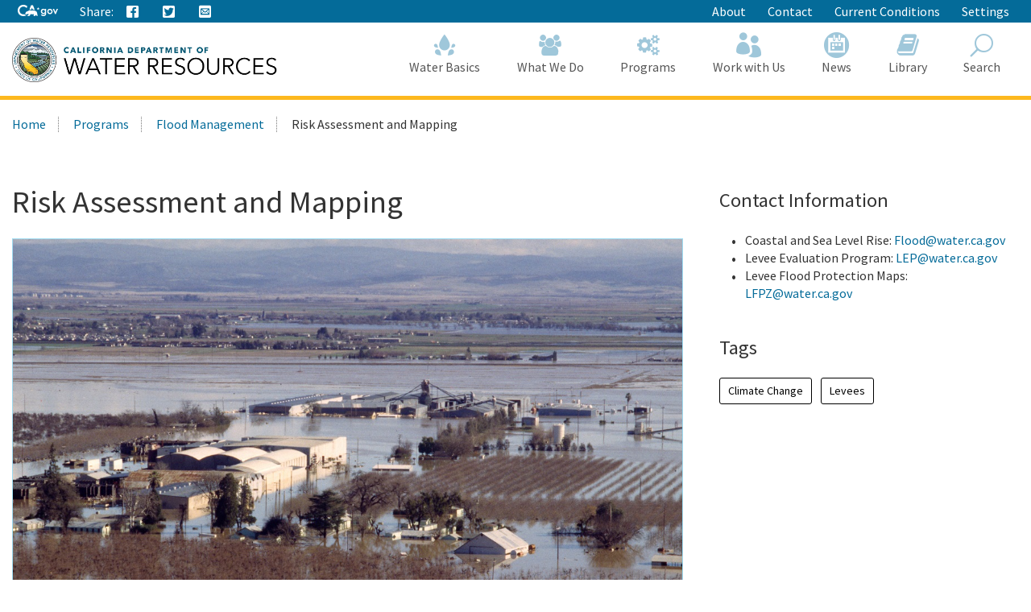

--- FILE ---
content_type: text/css
request_url: https://water.ca.gov/css/dwr.core.css?v=1))
body_size: 61127
content:
@charset "UTF-8";html{font-family:sans-serif;-ms-text-size-adjust:100%;-webkit-text-size-adjust:100%}body{margin:0}article,aside,details,figcaption,figure,footer,header,hgroup,main,nav,section,summary{display:block}audio,canvas,progress,video{display:inline-block;vertical-align:baseline}audio:not([controls]){display:none;height:0}[hidden],template{display:none}a{background:transparent}a:active,a:hover{outline:0}abbr[title]{border-bottom:1px dotted}b,strong{font-weight:bold}dfn{font-style:italic}h1{font-size:2em;margin:.67em 0}mark{background:#ff0;color:#000}small{font-size:80%}sub,sup{font-size:75%;line-height:0;position:relative;vertical-align:baseline}sup{top:-0.5em}sub{bottom:-0.25em}img{border:0}svg:not(:root){overflow:hidden}figure{margin:1em 40px}hr{box-sizing:content-box;height:0}pre{overflow:auto}code,kbd,pre,samp{font-family:monospace,monospace;font-size:1em}button,input,optgroup,select,textarea{color:inherit;font:inherit;margin:0}button{overflow:visible}button,select{text-transform:none}button,html input[type="button"],input[type="reset"],input[type="submit"]{-webkit-appearance:button;cursor:pointer}button[disabled],html input[disabled]{cursor:default}button::-moz-focus-inner,input::-moz-focus-inner{border:0;padding:0}input{line-height:normal}input[type="checkbox"],input[type="radio"]{box-sizing:border-box;padding:0}input[type="number"]::-webkit-inner-spin-button,input[type="number"]::-webkit-outer-spin-button{height:auto}input[type="search"]{-webkit-appearance:textfield;box-sizing:content-box}input[type="search"]::-webkit-search-cancel-button,input[type="search"]::-webkit-search-decoration{-webkit-appearance:none}fieldset{border:1px solid #c0c0c0;margin:0 2px;padding:.35em .625em .75em}legend{border:0;padding:0}textarea{overflow:auto}optgroup{font-weight:bold}table{border-collapse:collapse;border-spacing:0}td,th{padding:0}*{box-sizing:border-box}*:before,*:after{box-sizing:border-box}html{-webkit-tap-highlight-color:rgba(0,0,0,0);font-size:16px;font-size:1rem}body{font-family:"Source Sans Pro",sans-serif;font-size:1em;line-height:1.42857143;color:#333;background-color:#fff}input,button,select,textarea{font-family:inherit;font-size:inherit;line-height:inherit}a{color:#046B99;text-decoration:none}a:hover,a:focus{color:#02374e;text-decoration:underline}a:focus{outline:thin dotted;outline:5px auto -webkit-focus-ring-color;outline-offset:-2px}figure{margin:0}img{vertical-align:middle}.img-responsive{display:block;width:100% \9;max-width:100%;height:auto;display:inline-block}.img-rounded{border-radius:6px}.img-thumbnail{padding:4px;line-height:1.42857143;background-color:#fff;border:1px solid #ddd;border-radius:0;transition:all .2s ease-in-out;display:inline-block;width:100% \9;max-width:100%;height:auto}.img-circle{border-radius:50%}hr{margin-top:22px;margin-bottom:22px;border:0;border-top:1px solid #ccc}.sr-only{position:absolute;width:1px;height:1px;margin:-1px;padding:0;overflow:hidden;clip:rect(0, 0, 0, 0);border:0}.sr-only-focusable:active,.sr-only-focusable:focus{position:static;width:auto;height:auto;margin:0;overflow:visible;clip:auto}h1,h2,h3,h4,h5,h6,.h1,.h2,.h3,.h4,.h5,.h6{font-family:"Source Sans Pro",sans-serif;font-weight:400;line-height:1.1;color:inherit}h1 small,h2 small,h3 small,h4 small,h5 small,h6 small,.h1 small,.h2 small,.h3 small,.h4 small,.h5 small,.h6 small,h1 .small,h2 .small,h3 .small,h4 .small,h5 .small,h6 .small,.h1 .small,.h2 .small,.h3 .small,.h4 .small,.h5 .small,.h6 .small{font-weight:normal;line-height:1;color:#777}h1 small,.h1 small,h2 small,.h2 small,h3 small,.h3 small,h1 .small,.h1 .small,h2 .small,.h2 .small,h3 .small,.h3 .small{font-size:65%}h4 small,.h4 small,h5 small,.h5 small,h6 small,.h6 small,h4 .small,.h4 .small,h5 .small,.h5 .small,h6 .small,.h6 .small{font-size:75%}h1,.h1{font-size:38px}h2,.h2{font-size:31px}h3,.h3{font-size:25px}h4,.h4{font-size:20px}h5,.h5{font-size:16px}h6,.h6{font-size:14px}p{margin:0 0 11px}.lead{margin-bottom:22px;font-size:18px;font-weight:300;line-height:1.4}@media (min-width:768px){.lead{font-size:24px}}small,.small{font-size:87%}cite{font-style:normal}mark,.mark{background-color:#fcf8e3;padding:.2em}.text-left{text-align:left}.text-right{text-align:right}.text-center{text-align:center}.text-justify{text-align:justify}.text-nowrap{white-space:nowrap}.text-lowercase{text-transform:lowercase}.text-uppercase{text-transform:uppercase}.text-capitalize{text-transform:capitalize}.text-muted{color:#777}.text-primary{color:#046B99}a.text-primary:hover{color:#034867}.text-success{color:#72ce6f}a.text-success:hover{color:#4dc149}.text-info{color:#02BFE7}a.text-info:hover{color:#0295b4}.text-warning{color:#8a6d3b}a.text-warning:hover{color:#66512c}.text-danger{color:#d34a37}a.text-danger:hover{color:#b03827}.bg-primary{color:#fff;background-color:#046B99}a.bg-primary:hover{background-color:#034867}.bg-success{background-color:#dff0d8}a.bg-success:hover{background-color:#c1e2b3}.bg-info{background-color:#d9edf7}a.bg-info:hover{background-color:#afd9ee}.bg-warning{background-color:#fcf8e3}a.bg-warning:hover{background-color:#f7ecb5}.bg-danger{background-color:#f2dede}a.bg-danger:hover{background-color:#e4b9b9}.page-header{padding-bottom:10px;margin:44px 0 22px;border-bottom:1px solid #d6d6d6}ul,ol{margin-top:0;margin-bottom:11px}ul ul,ol ul,ul ol,ol ol{margin-bottom:0}.list-unstyled{padding-left:0;list-style:none}.list-inline{padding-left:0;list-style:none;margin-left:-5px}.list-inline>li{display:inline-block;padding-left:5px;padding-right:5px}dl{margin-top:0;margin-bottom:22px}dt,dd{line-height:1.42857143}dt{font-weight:bold}dd{margin-left:0}@media (min-width:768px){.dl-horizontal dt{float:left;width:160px;clear:left;text-align:right;overflow:hidden;text-overflow:ellipsis;white-space:nowrap;max-width:100%}.dl-horizontal dd{margin-left:180px}}abbr[title],abbr[data-original-title]{cursor:help;border-bottom:1px dotted #777}.initialism{font-size:90%;text-transform:uppercase}blockquote{padding:11px 22px;margin:0 0 22px;font-size:20px;border-left:5px solid #d6d6d6}blockquote p:last-child,blockquote ul:last-child,blockquote ol:last-child{margin-bottom:0}blockquote footer,blockquote small,blockquote .small{display:block;font-size:80%;line-height:1.42857143;color:#777}blockquote footer:before,blockquote small:before,blockquote .small:before{content:'\2014 \00A0'}.blockquote-reverse,blockquote.pull-right{padding-right:15px;padding-left:0;border-right:5px solid #d6d6d6;border-left:0;text-align:right}.blockquote-reverse footer:before,blockquote.pull-right footer:before,.blockquote-reverse small:before,blockquote.pull-right small:before,.blockquote-reverse .small:before,blockquote.pull-right .small:before{content:''}.blockquote-reverse footer:after,blockquote.pull-right footer:after,.blockquote-reverse small:after,blockquote.pull-right small:after,.blockquote-reverse .small:after,blockquote.pull-right .small:after{content:'\00A0 \2014'}blockquote:before,blockquote:after{content:""}address{margin-bottom:22px;font-style:normal;line-height:1.42857143}code,kbd,pre,samp{font-family:Menlo,Monaco,Consolas,"Courier New",monospace}code{padding:2px 4px;font-size:90%;color:#c7254e;background-color:#f9f2f4;border-radius:0}kbd{padding:2px 4px;font-size:90%;color:#fff;background-color:#333;border-radius:3px;box-shadow:inset 0 -1px 0 rgba(0,0,0,0.25)}kbd kbd{padding:0;font-size:100%;box-shadow:none}pre{display:block;padding:10.5px;margin:0 0 11px;font-size:15px;line-height:1.42857143;word-break:break-all;word-wrap:break-word;color:#333;background-color:#f5f5f5;border:1px solid #ccc;border-radius:0}pre code{padding:0;font-size:inherit;color:inherit;white-space:pre-wrap;background-color:transparent;border-radius:0}.pre-scrollable{max-height:340px;overflow-y:scroll}.container,.main-content>.wrapper,.two-column .main-content>.wrapper,.global-header{margin-right:auto;margin-left:auto;padding-left:15px;padding-right:15px}@media (min-width:768px){.container,.main-content>.wrapper,.two-column .main-content>.wrapper,.global-header{width:750px}}@media (min-width:992px){.container,.main-content>.wrapper,.two-column .main-content>.wrapper,.global-header{width:970px}}@media (min-width:1280px){.container,.main-content>.wrapper,.two-column .main-content>.wrapper,.global-header{width:1280px}}.container-fluid{margin-right:auto;margin-left:auto;padding-left:15px;padding-right:15px}.row{margin-left:-15px;margin-right:-15px}.col-xs-1, .col-sm-1, .col-md-1, .col-lg-1, .col-xs-2, .col-sm-2, .col-md-2, .col-lg-2, .col-xs-3, .col-sm-3, .col-md-3, .col-lg-3, .col-xs-4, .col-sm-4, .col-md-4, .col-lg-4, .col-xs-5, .col-sm-5, .col-md-5, .col-lg-5, .col-xs-6, .col-sm-6, .col-md-6, .col-lg-6, .col-xs-7, .col-sm-7, .col-md-7, .col-lg-7, .col-xs-8, .col-sm-8, .col-md-8, .col-lg-8, .col-xs-9, .col-sm-9, .col-md-9, .col-lg-9, .col-xs-10, .col-sm-10, .col-md-10, .col-lg-10, .col-xs-11, .col-sm-11, .col-md-11, .col-lg-11, .col-xs-12, .col-sm-12, .col-md-12, .col-lg-12{position:relative;min-height:1px;padding-left:15px;padding-right:15px}.col-xs-1, .col-xs-2, .col-xs-3, .col-xs-4, .col-xs-5, .col-xs-6, .col-xs-7, .col-xs-8, .col-xs-9, .col-xs-10, .col-xs-11, .col-xs-12{float:left}.col-xs-12{width:100%}.col-xs-11{width:91.66666667%}.col-xs-10{width:83.33333333%}.col-xs-9{width:75%}.col-xs-8{width:66.66666667%}.col-xs-7{width:58.33333333%}.col-xs-6{width:50%}.col-xs-5{width:41.66666667%}.col-xs-4{width:33.33333333%}.col-xs-3{width:25%}.col-xs-2{width:16.66666667%}.col-xs-1{width:8.33333333%}.col-xs-pull-12{right:100%}.col-xs-pull-11{right:91.66666667%}.col-xs-pull-10{right:83.33333333%}.col-xs-pull-9{right:75%}.col-xs-pull-8{right:66.66666667%}.col-xs-pull-7{right:58.33333333%}.col-xs-pull-6{right:50%}.col-xs-pull-5{right:41.66666667%}.col-xs-pull-4{right:33.33333333%}.col-xs-pull-3{right:25%}.col-xs-pull-2{right:16.66666667%}.col-xs-pull-1{right:8.33333333%}.col-xs-pull-0{right:auto}.col-xs-push-12{left:100%}.col-xs-push-11{left:91.66666667%}.col-xs-push-10{left:83.33333333%}.col-xs-push-9{left:75%}.col-xs-push-8{left:66.66666667%}.col-xs-push-7{left:58.33333333%}.col-xs-push-6{left:50%}.col-xs-push-5{left:41.66666667%}.col-xs-push-4{left:33.33333333%}.col-xs-push-3{left:25%}.col-xs-push-2{left:16.66666667%}.col-xs-push-1{left:8.33333333%}.col-xs-push-0{left:auto}.col-xs-offset-12{margin-left:100%}.col-xs-offset-11{margin-left:91.66666667%}.col-xs-offset-10{margin-left:83.33333333%}.col-xs-offset-9{margin-left:75%}.col-xs-offset-8{margin-left:66.66666667%}.col-xs-offset-7{margin-left:58.33333333%}.col-xs-offset-6{margin-left:50%}.col-xs-offset-5{margin-left:41.66666667%}.col-xs-offset-4{margin-left:33.33333333%}.col-xs-offset-3{margin-left:25%}.col-xs-offset-2{margin-left:16.66666667%}.col-xs-offset-1{margin-left:8.33333333%}.col-xs-offset-0{margin-left:0}@media (min-width:768px){.col-sm-1, .col-sm-2, .col-sm-3, .col-sm-4, .col-sm-5, .col-sm-6, .col-sm-7, .col-sm-8, .col-sm-9, .col-sm-10, .col-sm-11, .col-sm-12{float:left}.col-sm-12{width:100%}.col-sm-11{width:91.66666667%}.col-sm-10{width:83.33333333%}.col-sm-9{width:75%}.col-sm-8{width:66.66666667%}.col-sm-7{width:58.33333333%}.col-sm-6{width:50%}.col-sm-5{width:41.66666667%}.col-sm-4{width:33.33333333%}.col-sm-3{width:25%}.col-sm-2{width:16.66666667%}.col-sm-1{width:8.33333333%}.col-sm-pull-12{right:100%}.col-sm-pull-11{right:91.66666667%}.col-sm-pull-10{right:83.33333333%}.col-sm-pull-9{right:75%}.col-sm-pull-8{right:66.66666667%}.col-sm-pull-7{right:58.33333333%}.col-sm-pull-6{right:50%}.col-sm-pull-5{right:41.66666667%}.col-sm-pull-4{right:33.33333333%}.col-sm-pull-3{right:25%}.col-sm-pull-2{right:16.66666667%}.col-sm-pull-1{right:8.33333333%}.col-sm-pull-0{right:auto}.col-sm-push-12{left:100%}.col-sm-push-11{left:91.66666667%}.col-sm-push-10{left:83.33333333%}.col-sm-push-9{left:75%}.col-sm-push-8{left:66.66666667%}.col-sm-push-7{left:58.33333333%}.col-sm-push-6{left:50%}.col-sm-push-5{left:41.66666667%}.col-sm-push-4{left:33.33333333%}.col-sm-push-3{left:25%}.col-sm-push-2{left:16.66666667%}.col-sm-push-1{left:8.33333333%}.col-sm-push-0{left:auto}.col-sm-offset-12{margin-left:100%}.col-sm-offset-11{margin-left:91.66666667%}.col-sm-offset-10{margin-left:83.33333333%}.col-sm-offset-9{margin-left:75%}.col-sm-offset-8{margin-left:66.66666667%}.col-sm-offset-7{margin-left:58.33333333%}.col-sm-offset-6{margin-left:50%}.col-sm-offset-5{margin-left:41.66666667%}.col-sm-offset-4{margin-left:33.33333333%}.col-sm-offset-3{margin-left:25%}.col-sm-offset-2{margin-left:16.66666667%}.col-sm-offset-1{margin-left:8.33333333%}.col-sm-offset-0{margin-left:0}}@media (min-width:992px){.col-md-1, .col-md-2, .col-md-3, .col-md-4, .col-md-5, .col-md-6, .col-md-7, .col-md-8, .col-md-9, .col-md-10, .col-md-11, .col-md-12{float:left}.col-md-12{width:100%}.col-md-11{width:91.66666667%}.col-md-10{width:83.33333333%}.col-md-9{width:75%}.col-md-8{width:66.66666667%}.col-md-7{width:58.33333333%}.col-md-6{width:50%}.col-md-5{width:41.66666667%}.col-md-4{width:33.33333333%}.col-md-3{width:25%}.col-md-2{width:16.66666667%}.col-md-1{width:8.33333333%}.col-md-pull-12{right:100%}.col-md-pull-11{right:91.66666667%}.col-md-pull-10{right:83.33333333%}.col-md-pull-9{right:75%}.col-md-pull-8{right:66.66666667%}.col-md-pull-7{right:58.33333333%}.col-md-pull-6{right:50%}.col-md-pull-5{right:41.66666667%}.col-md-pull-4{right:33.33333333%}.col-md-pull-3{right:25%}.col-md-pull-2{right:16.66666667%}.col-md-pull-1{right:8.33333333%}.col-md-pull-0{right:auto}.col-md-push-12{left:100%}.col-md-push-11{left:91.66666667%}.col-md-push-10{left:83.33333333%}.col-md-push-9{left:75%}.col-md-push-8{left:66.66666667%}.col-md-push-7{left:58.33333333%}.col-md-push-6{left:50%}.col-md-push-5{left:41.66666667%}.col-md-push-4{left:33.33333333%}.col-md-push-3{left:25%}.col-md-push-2{left:16.66666667%}.col-md-push-1{left:8.33333333%}.col-md-push-0{left:auto}.col-md-offset-12{margin-left:100%}.col-md-offset-11{margin-left:91.66666667%}.col-md-offset-10{margin-left:83.33333333%}.col-md-offset-9{margin-left:75%}.col-md-offset-8{margin-left:66.66666667%}.col-md-offset-7{margin-left:58.33333333%}.col-md-offset-6{margin-left:50%}.col-md-offset-5{margin-left:41.66666667%}.col-md-offset-4{margin-left:33.33333333%}.col-md-offset-3{margin-left:25%}.col-md-offset-2{margin-left:16.66666667%}.col-md-offset-1{margin-left:8.33333333%}.col-md-offset-0{margin-left:0}}@media (min-width:1280px){.col-lg-1, .col-lg-2, .col-lg-3, .col-lg-4, .col-lg-5, .col-lg-6, .col-lg-7, .col-lg-8, .col-lg-9, .col-lg-10, .col-lg-11, .col-lg-12{float:left}.col-lg-12{width:100%}.col-lg-11{width:91.66666667%}.col-lg-10{width:83.33333333%}.col-lg-9{width:75%}.col-lg-8{width:66.66666667%}.col-lg-7{width:58.33333333%}.col-lg-6{width:50%}.col-lg-5{width:41.66666667%}.col-lg-4{width:33.33333333%}.col-lg-3{width:25%}.col-lg-2{width:16.66666667%}.col-lg-1{width:8.33333333%}.col-lg-pull-12{right:100%}.col-lg-pull-11{right:91.66666667%}.col-lg-pull-10{right:83.33333333%}.col-lg-pull-9{right:75%}.col-lg-pull-8{right:66.66666667%}.col-lg-pull-7{right:58.33333333%}.col-lg-pull-6{right:50%}.col-lg-pull-5{right:41.66666667%}.col-lg-pull-4{right:33.33333333%}.col-lg-pull-3{right:25%}.col-lg-pull-2{right:16.66666667%}.col-lg-pull-1{right:8.33333333%}.col-lg-pull-0{right:auto}.col-lg-push-12{left:100%}.col-lg-push-11{left:91.66666667%}.col-lg-push-10{left:83.33333333%}.col-lg-push-9{left:75%}.col-lg-push-8{left:66.66666667%}.col-lg-push-7{left:58.33333333%}.col-lg-push-6{left:50%}.col-lg-push-5{left:41.66666667%}.col-lg-push-4{left:33.33333333%}.col-lg-push-3{left:25%}.col-lg-push-2{left:16.66666667%}.col-lg-push-1{left:8.33333333%}.col-lg-push-0{left:auto}.col-lg-offset-12{margin-left:100%}.col-lg-offset-11{margin-left:91.66666667%}.col-lg-offset-10{margin-left:83.33333333%}.col-lg-offset-9{margin-left:75%}.col-lg-offset-8{margin-left:66.66666667%}.col-lg-offset-7{margin-left:58.33333333%}.col-lg-offset-6{margin-left:50%}.col-lg-offset-5{margin-left:41.66666667%}.col-lg-offset-4{margin-left:33.33333333%}.col-lg-offset-3{margin-left:25%}.col-lg-offset-2{margin-left:16.66666667%}.col-lg-offset-1{margin-left:8.33333333%}.col-lg-offset-0{margin-left:0}}table{background-color:transparent}th{text-align:left}.table{width:100%;max-width:100%;margin-bottom:22px}.table>thead>tr>th,.table>tbody>tr>th,.table>tfoot>tr>th,.table>thead>tr>td,.table>tbody>tr>td,.table>tfoot>tr>td{padding:8px;line-height:1.42857143;vertical-align:top;border-top:1px solid #ddd}.table>thead>tr>th{vertical-align:bottom;border-bottom:2px solid #ddd}.table>caption+thead>tr:first-child>th,.table>colgroup+thead>tr:first-child>th,.table>thead:first-child>tr:first-child>th,.table>caption+thead>tr:first-child>td,.table>colgroup+thead>tr:first-child>td,.table>thead:first-child>tr:first-child>td{border-top:0}.table>tbody+tbody{border-top:2px solid #ddd}.table .table{background-color:#fff}.table-condensed>thead>tr>th,.table-condensed>tbody>tr>th,.table-condensed>tfoot>tr>th,.table-condensed>thead>tr>td,.table-condensed>tbody>tr>td,.table-condensed>tfoot>tr>td{padding:5px}.table-bordered{border:1px solid #ddd}.table-bordered>thead>tr>th,.table-bordered>tbody>tr>th,.table-bordered>tfoot>tr>th,.table-bordered>thead>tr>td,.table-bordered>tbody>tr>td,.table-bordered>tfoot>tr>td{border:1px solid #ddd}.table-bordered>thead>tr>th,.table-bordered>thead>tr>td{border-bottom-width:2px}.table-striped>tbody>tr:nth-child(odd)>td,.table-striped>tbody>tr:nth-child(odd)>th{background-color:#f9f9f9}.table-hover>tbody>tr:hover>td,.table-hover>tbody>tr:hover>th{background-color:#f5f5f5}table col[class*="col-"]{position:static;float:none;display:table-column}table td[class*="col-"],table th[class*="col-"]{position:static;float:none;display:table-cell}.table>thead>tr>td.active,.table>tbody>tr>td.active,.table>tfoot>tr>td.active,.table>thead>tr>th.active,.table>tbody>tr>th.active,.table>tfoot>tr>th.active,.table>thead>tr.active>td,.table>tbody>tr.active>td,.table>tfoot>tr.active>td,.table>thead>tr.active>th,.table>tbody>tr.active>th,.table>tfoot>tr.active>th{background-color:#f5f5f5}.table-hover>tbody>tr>td.active:hover,.table-hover>tbody>tr>th.active:hover,.table-hover>tbody>tr.active:hover>td,.table-hover>tbody>tr:hover>.active,.table-hover>tbody>tr.active:hover>th{background-color:#e8e8e8}.table>thead>tr>td.success,.table>tbody>tr>td.success,.table>tfoot>tr>td.success,.table>thead>tr>th.success,.table>tbody>tr>th.success,.table>tfoot>tr>th.success,.table>thead>tr.success>td,.table>tbody>tr.success>td,.table>tfoot>tr.success>td,.table>thead>tr.success>th,.table>tbody>tr.success>th,.table>tfoot>tr.success>th{background-color:#dff0d8}.table-hover>tbody>tr>td.success:hover,.table-hover>tbody>tr>th.success:hover,.table-hover>tbody>tr.success:hover>td,.table-hover>tbody>tr:hover>.success,.table-hover>tbody>tr.success:hover>th{background-color:#d0e9c6}.table>thead>tr>td.info,.table>tbody>tr>td.info,.table>tfoot>tr>td.info,.table>thead>tr>th.info,.table>tbody>tr>th.info,.table>tfoot>tr>th.info,.table>thead>tr.info>td,.table>tbody>tr.info>td,.table>tfoot>tr.info>td,.table>thead>tr.info>th,.table>tbody>tr.info>th,.table>tfoot>tr.info>th{background-color:#d9edf7}.table-hover>tbody>tr>td.info:hover,.table-hover>tbody>tr>th.info:hover,.table-hover>tbody>tr.info:hover>td,.table-hover>tbody>tr:hover>.info,.table-hover>tbody>tr.info:hover>th{background-color:#c4e3f3}.table>thead>tr>td.warning,.table>tbody>tr>td.warning,.table>tfoot>tr>td.warning,.table>thead>tr>th.warning,.table>tbody>tr>th.warning,.table>tfoot>tr>th.warning,.table>thead>tr.warning>td,.table>tbody>tr.warning>td,.table>tfoot>tr.warning>td,.table>thead>tr.warning>th,.table>tbody>tr.warning>th,.table>tfoot>tr.warning>th{background-color:#fcf8e3}.table-hover>tbody>tr>td.warning:hover,.table-hover>tbody>tr>th.warning:hover,.table-hover>tbody>tr.warning:hover>td,.table-hover>tbody>tr:hover>.warning,.table-hover>tbody>tr.warning:hover>th{background-color:#faf2cc}.table>thead>tr>td.danger,.table>tbody>tr>td.danger,.table>tfoot>tr>td.danger,.table>thead>tr>th.danger,.table>tbody>tr>th.danger,.table>tfoot>tr>th.danger,.table>thead>tr.danger>td,.table>tbody>tr.danger>td,.table>tfoot>tr.danger>td,.table>thead>tr.danger>th,.table>tbody>tr.danger>th,.table>tfoot>tr.danger>th{background-color:#f2dede}.table-hover>tbody>tr>td.danger:hover,.table-hover>tbody>tr>th.danger:hover,.table-hover>tbody>tr.danger:hover>td,.table-hover>tbody>tr:hover>.danger,.table-hover>tbody>tr.danger:hover>th{background-color:#ebcccc}@media screen and (max-width:767px){.table-responsive{width:100%;margin-bottom:16.5px;overflow-y:hidden;overflow-x:auto;-ms-overflow-style:-ms-autohiding-scrollbar;border:1px solid #ddd;-webkit-overflow-scrolling:touch}.table-responsive>.table{margin-bottom:0}.table-responsive>.table>thead>tr>th,.table-responsive>.table>tbody>tr>th,.table-responsive>.table>tfoot>tr>th,.table-responsive>.table>thead>tr>td,.table-responsive>.table>tbody>tr>td,.table-responsive>.table>tfoot>tr>td{white-space:nowrap}.table-responsive>.table-bordered{border:0}.table-responsive>.table-bordered>thead>tr>th:first-child,.table-responsive>.table-bordered>tbody>tr>th:first-child,.table-responsive>.table-bordered>tfoot>tr>th:first-child,.table-responsive>.table-bordered>thead>tr>td:first-child,.table-responsive>.table-bordered>tbody>tr>td:first-child,.table-responsive>.table-bordered>tfoot>tr>td:first-child{border-left:0}.table-responsive>.table-bordered>thead>tr>th:last-child,.table-responsive>.table-bordered>tbody>tr>th:last-child,.table-responsive>.table-bordered>tfoot>tr>th:last-child,.table-responsive>.table-bordered>thead>tr>td:last-child,.table-responsive>.table-bordered>tbody>tr>td:last-child,.table-responsive>.table-bordered>tfoot>tr>td:last-child{border-right:0}.table-responsive>.table-bordered>tbody>tr:last-child>th,.table-responsive>.table-bordered>tfoot>tr:last-child>th,.table-responsive>.table-bordered>tbody>tr:last-child>td,.table-responsive>.table-bordered>tfoot>tr:last-child>td{border-bottom:0}}fieldset{padding:0;margin:0;border:0;min-width:0}legend{display:block;width:100%;padding:0;margin-bottom:22px;font-size:24px;line-height:inherit;color:#333;border:0;border-bottom:1px solid #e5e5e5}label{display:inline-block;max-width:100%;margin-bottom:5px;font-weight:bold}input[type="search"]{box-sizing:border-box}input[type="radio"],input[type="checkbox"]{margin:4px 0 0;margin-top:1px \9;line-height:normal}input[type="file"]{display:block}input[type="range"]{display:block;width:100%}select[multiple],select[size]{height:auto}input[type="file"]:focus,input[type="radio"]:focus,input[type="checkbox"]:focus{outline:thin dotted;outline:5px auto -webkit-focus-ring-color;outline-offset:-2px}output{display:block;padding-top:7px;font-size:16px;line-height:1.42857143;color:#555}.form-control{display:block;width:100%;height:36px;padding:6px 12px;font-size:16px;line-height:1.42857143;color:#555;background-color:#fff;background-image:none;border:1px solid #ccc;border-radius:0;box-shadow:inset 0 1px 1px rgba(0,0,0,0.075);transition:border-color ease-in-out .15s, box-shadow ease-in-out .15s}.form-control:focus{border-color:#66afe9;outline:0;box-shadow:inset 0 1px 1px rgba(0,0,0,.075), 0 0 8px rgba(102, 175, 233, 0.6)}.form-control::-moz-placeholder{color:#777;opacity:1}.form-control:-ms-input-placeholder{color:#777}.form-control::-webkit-input-placeholder{color:#777}.form-control[disabled],.form-control[readonly],fieldset[disabled] .form-control{cursor:not-allowed;background-color:#d6d6d6;opacity:1}textarea.form-control{height:auto}input[type="search"]{-webkit-appearance:none}input[type="date"],input[type="time"],input[type="datetime-local"],input[type="month"]{line-height:36px;line-height:1.42857143 \0}input[type="date"].input-sm,input[type="time"].input-sm,input[type="datetime-local"].input-sm,input[type="month"].input-sm{line-height:33px}input[type="date"].input-lg,input[type="time"].input-lg,input[type="datetime-local"].input-lg,input[type="month"].input-lg{line-height:49px}.form-group{margin-bottom:15px}.radio,.checkbox{position:relative;display:block;min-height:22px;margin-top:10px;margin-bottom:10px}.radio label,.checkbox label{padding-left:20px;margin-bottom:0;font-weight:normal;cursor:pointer}.radio input[type="radio"],.radio-inline input[type="radio"],.checkbox input[type="checkbox"],.checkbox-inline input[type="checkbox"]{position:absolute;margin-left:-20px;margin-top:4px \9}.radio+.radio,.checkbox+.checkbox{margin-top:-5px}.radio-inline,.checkbox-inline{display:inline-block;padding-left:20px;margin-bottom:0;vertical-align:middle;font-weight:normal;cursor:pointer}.radio-inline+.radio-inline,.checkbox-inline+.checkbox-inline{margin-top:0;margin-left:10px}input[type="radio"][disabled],input[type="checkbox"][disabled],input[type="radio"].disabled,input[type="checkbox"].disabled,fieldset[disabled] input[type="radio"],fieldset[disabled] input[type="checkbox"]{cursor:not-allowed}.radio-inline.disabled,.checkbox-inline.disabled,fieldset[disabled] .radio-inline,fieldset[disabled] .checkbox-inline{cursor:not-allowed}.radio.disabled label,.checkbox.disabled label,fieldset[disabled] .radio label,fieldset[disabled] .checkbox label{cursor:not-allowed}.form-control-static{padding-top:7px;padding-bottom:7px;margin-bottom:0}.form-control-static.input-lg,.form-control-static.input-sm{padding-left:0;padding-right:0}.input-sm,.form-horizontal .form-group-sm .form-control{height:33px;padding:5px 10px;font-size:14px;line-height:1.5;border-radius:3px}select.input-sm{height:33px;line-height:33px}textarea.input-sm,select[multiple].input-sm{height:auto}.input-lg,.form-horizontal .form-group-lg .form-control{height:49px;padding:10px 16px;font-size:20px;line-height:1.33;border-radius:6px}select.input-lg{height:49px;line-height:49px}textarea.input-lg,select[multiple].input-lg{height:auto}.has-feedback{position:relative}.has-feedback .form-control{padding-right:45px}.form-control-feedback{position:absolute;top:27px;right:0;z-index:2;display:block;width:36px;height:36px;line-height:36px;text-align:center}.input-lg+.form-control-feedback{width:49px;height:49px;line-height:49px}.input-sm+.form-control-feedback{width:33px;height:33px;line-height:33px}.has-success .help-block,.has-success .control-label,.has-success .radio,.has-success .checkbox,.has-success .radio-inline,.has-success .checkbox-inline{color:#72ce6f}.has-success .form-control{border-color:#72ce6f;box-shadow:inset 0 1px 1px rgba(0,0,0,0.075)}.has-success .form-control:focus{border-color:#4dc149;box-shadow:inset 0 1px 1px rgba(0,0,0,0.075),0 0 6px #bde8bb}.has-success .input-group-addon{color:#72ce6f;border-color:#72ce6f;background-color:#dff0d8}.has-success .form-control-feedback{color:#72ce6f}.has-warning .help-block,.has-warning .control-label,.has-warning .radio,.has-warning .checkbox,.has-warning .radio-inline,.has-warning .checkbox-inline{color:#8a6d3b}.has-warning .form-control{border-color:#8a6d3b;box-shadow:inset 0 1px 1px rgba(0,0,0,0.075)}.has-warning .form-control:focus{border-color:#66512c;box-shadow:inset 0 1px 1px rgba(0,0,0,0.075),0 0 6px #c0a16b}.has-warning .input-group-addon{color:#8a6d3b;border-color:#8a6d3b;background-color:#fcf8e3}.has-warning .form-control-feedback{color:#8a6d3b}.has-error .help-block,.has-error .control-label,.has-error .radio,.has-error .checkbox,.has-error .radio-inline,.has-error .checkbox-inline{color:#d34a37}.has-error .form-control{border-color:#d34a37;box-shadow:inset 0 1px 1px rgba(0,0,0,0.075)}.has-error .form-control:focus{border-color:#b03827;box-shadow:inset 0 1px 1px rgba(0,0,0,0.075),0 0 6px #e5968b}.has-error .input-group-addon{color:#d34a37;border-color:#d34a37;background-color:#f2dede}.has-error .form-control-feedback{color:#d34a37}.has-feedback label.sr-only~.form-control-feedback{top:0}.help-block{display:block;margin-top:5px;margin-bottom:10px;color:#737373}@media (min-width:768px){.form-inline .form-group{display:inline-block;margin-bottom:0;vertical-align:middle}.form-inline .form-control{display:inline-block;width:auto;vertical-align:middle}.form-inline .input-group{display:inline-table;vertical-align:middle}.form-inline .input-group .input-group-addon,.form-inline .input-group .input-group-btn,.form-inline .input-group .form-control{width:auto}.form-inline .input-group>.form-control{width:100%}.form-inline .control-label{margin-bottom:0;vertical-align:middle}.form-inline .radio,.form-inline .checkbox{display:inline-block;margin-top:0;margin-bottom:0;vertical-align:middle}.form-inline .radio label,.form-inline .checkbox label{padding-left:0}.form-inline .radio input[type="radio"],.form-inline .checkbox input[type="checkbox"]{position:relative;margin-left:0}.form-inline .has-feedback .form-control-feedback{top:0}}.form-horizontal .radio,.form-horizontal .checkbox,.form-horizontal .radio-inline,.form-horizontal .checkbox-inline{margin-top:0;margin-bottom:0;padding-top:7px}.form-horizontal .radio,.form-horizontal .checkbox{min-height:29px}.form-horizontal .form-group{margin-left:-15px;margin-right:-15px}@media (min-width:768px){.form-horizontal .control-label{text-align:right;margin-bottom:0;padding-top:7px}}.form-horizontal .has-feedback .form-control-feedback{top:0;right:15px}@media (min-width:768px){.form-horizontal .form-group-lg .control-label{padding-top:14.3px}}@media (min-width:768px){.form-horizontal .form-group-sm .control-label{padding-top:6px}}.btn{display:inline-block;margin-bottom:0;font-weight:normal;text-align:center;vertical-align:middle;-ms-touch-action:manipulation;touch-action:manipulation;cursor:pointer;background-image:none;border:1px solid transparent;white-space:nowrap;padding:6px 12px;font-size:16px;line-height:1.42857143;border-radius:3px;-webkit-user-select:none;-moz-user-select:none;-ms-user-select:none;user-select:none}.btn:focus,.btn:active:focus,.btn.active:focus,.btn.focus,.btn:active.focus,.btn.active.focus{outline:thin dotted;outline:5px auto -webkit-focus-ring-color;outline-offset:-2px}.btn:hover,.btn:focus,.btn.focus{color:#014e77;text-decoration:none}.btn:active,.btn.active{outline:0;background-image:none;box-shadow:inset 0 3px 5px rgba(0,0,0,0.125)}.btn.disabled,.btn[disabled],fieldset[disabled] .btn{cursor:not-allowed;opacity:.35;filter:alpha(opacity=35);box-shadow:none}a.btn.disabled,fieldset[disabled] a.btn{pointer-events:none}.btn-default{color:#014e77;background-color:#fff;border-color:#555}.btn-default:hover,.btn-default:focus,.btn-default:active,.btn-default.active,.open>.dropdown-toggle.btn-default{color:#014e77;background-color:#e6e6e6;border-color:#373737}.btn-default:active,.btn-default.active,.open>.dropdown-toggle.btn-default{background-image:none}.btn-default.disabled,.btn-default[disabled],fieldset[disabled] .btn-default,.btn-default.disabled:hover,.btn-default[disabled]:hover,fieldset[disabled] .btn-default:hover,.btn-default.disabled:focus,.btn-default[disabled]:focus,fieldset[disabled] .btn-default:focus,.btn-default.disabled:active,.btn-default[disabled]:active,fieldset[disabled] .btn-default:active,.btn-default.disabled.active,.btn-default[disabled].active,fieldset[disabled] .btn-default.active{background-color:#fff;border-color:#555}.btn-default .badge{color:#fff;background-color:#014e77}.btn-primary{color:#333;background-color:#046B99;border-color:#035a80}.btn-primary:hover,.btn-primary:focus,.btn-primary:active,.btn-primary.active,.open>.dropdown-toggle.btn-primary{color:#333;background-color:#034867;border-color:#023045}.btn-primary:active,.btn-primary.active,.open>.dropdown-toggle.btn-primary{background-image:none}.btn-primary.disabled,.btn-primary[disabled],fieldset[disabled] .btn-primary,.btn-primary.disabled:hover,.btn-primary[disabled]:hover,fieldset[disabled] .btn-primary:hover,.btn-primary.disabled:focus,.btn-primary[disabled]:focus,fieldset[disabled] .btn-primary:focus,.btn-primary.disabled:active,.btn-primary[disabled]:active,fieldset[disabled] .btn-primary:active,.btn-primary.disabled.active,.btn-primary[disabled].active,fieldset[disabled] .btn-primary.active{background-color:#046B99;border-color:#035a80}.btn-primary .badge{color:#046B99;background-color:#333}.btn-success{color:#fff;background-color:#72ce6f;border-color:#5fc85c}.btn-success:hover,.btn-success:focus,.btn-success:active,.btn-success.active,.open>.dropdown-toggle.btn-success{color:#fff;background-color:#4dc149;border-color:#3eac3a}.btn-success:active,.btn-success.active,.open>.dropdown-toggle.btn-success{background-image:none}.btn-success.disabled,.btn-success[disabled],fieldset[disabled] .btn-success,.btn-success.disabled:hover,.btn-success[disabled]:hover,fieldset[disabled] .btn-success:hover,.btn-success.disabled:focus,.btn-success[disabled]:focus,fieldset[disabled] .btn-success:focus,.btn-success.disabled:active,.btn-success[disabled]:active,fieldset[disabled] .btn-success:active,.btn-success.disabled.active,.btn-success[disabled].active,fieldset[disabled] .btn-success.active{background-color:#72ce6f;border-color:#5fc85c}.btn-success .badge{color:#72ce6f;background-color:#fff}.btn-info{color:#fff;background-color:#02BFE7;border-color:#02aace}.btn-info:hover,.btn-info:focus,.btn-info:active,.btn-info.active,.open>.dropdown-toggle.btn-info{color:#fff;background-color:#0295b4;border-color:#017891}.btn-info:active,.btn-info.active,.open>.dropdown-toggle.btn-info{background-image:none}.btn-info.disabled,.btn-info[disabled],fieldset[disabled] .btn-info,.btn-info.disabled:hover,.btn-info[disabled]:hover,fieldset[disabled] .btn-info:hover,.btn-info.disabled:focus,.btn-info[disabled]:focus,fieldset[disabled] .btn-info:focus,.btn-info.disabled:active,.btn-info[disabled]:active,fieldset[disabled] .btn-info:active,.btn-info.disabled.active,.btn-info[disabled].active,fieldset[disabled] .btn-info.active{background-color:#02BFE7;border-color:#02aace}.btn-info .badge{color:#02BFE7;background-color:#fff}.btn-warning{color:#fff;background-color:#F27e31;border-color:#f06f19}.btn-warning:hover,.btn-warning:focus,.btn-warning:active,.btn-warning.active,.open>.dropdown-toggle.btn-warning{color:#fff;background-color:#e2630e;border-color:#c0540c}.btn-warning:active,.btn-warning.active,.open>.dropdown-toggle.btn-warning{background-image:none}.btn-warning.disabled,.btn-warning[disabled],fieldset[disabled] .btn-warning,.btn-warning.disabled:hover,.btn-warning[disabled]:hover,fieldset[disabled] .btn-warning:hover,.btn-warning.disabled:focus,.btn-warning[disabled]:focus,fieldset[disabled] .btn-warning:focus,.btn-warning.disabled:active,.btn-warning[disabled]:active,fieldset[disabled] .btn-warning:active,.btn-warning.disabled.active,.btn-warning[disabled].active,fieldset[disabled] .btn-warning.active{background-color:#F27e31;border-color:#f06f19}.btn-warning .badge{color:#F27e31;background-color:#fff}.btn-danger{color:#fff;background-color:#d34a37;border-color:#c53e2b}.btn-danger:hover,.btn-danger:focus,.btn-danger:active,.btn-danger.active,.open>.dropdown-toggle.btn-danger{color:#fff;background-color:#b03827;border-color:#932e20}.btn-danger:active,.btn-danger.active,.open>.dropdown-toggle.btn-danger{background-image:none}.btn-danger.disabled,.btn-danger[disabled],fieldset[disabled] .btn-danger,.btn-danger.disabled:hover,.btn-danger[disabled]:hover,fieldset[disabled] .btn-danger:hover,.btn-danger.disabled:focus,.btn-danger[disabled]:focus,fieldset[disabled] .btn-danger:focus,.btn-danger.disabled:active,.btn-danger[disabled]:active,fieldset[disabled] .btn-danger:active,.btn-danger.disabled.active,.btn-danger[disabled].active,fieldset[disabled] .btn-danger.active{background-color:#d34a37;border-color:#c53e2b}.btn-danger .badge{color:#d34a37;background-color:#fff}.btn-link{color:#046B99;font-weight:normal;border-radius:0}.btn-link,.btn-link:active,.btn-link.active,.btn-link[disabled],fieldset[disabled] .btn-link{background-color:transparent;box-shadow:none}.btn-link,.btn-link:hover,.btn-link:focus,.btn-link:active{border-color:transparent}.btn-link:hover,.btn-link:focus{color:#02374e;text-decoration:underline;background-color:transparent}.btn-link[disabled]:hover,fieldset[disabled] .btn-link:hover,.btn-link[disabled]:focus,fieldset[disabled] .btn-link:focus{color:#777;text-decoration:none}.btn-lg,.btn-group-lg>.btn{padding:10px 16px;font-size:20px;line-height:1.33;border-radius:6px}.btn-sm,.btn-group-sm>.btn{padding:5px 10px;font-size:14px;line-height:1.5;border-radius:3px}.btn-xs,.btn-group-xs>.btn{padding:1px 5px;font-size:14px;line-height:1.5;border-radius:3px}.btn-block{display:block;width:100%}.btn-block+.btn-block{margin-top:5px}input[type="submit"].btn-block,input[type="reset"].btn-block,input[type="button"].btn-block{width:100%}.fade{opacity:0;transition:opacity .15s linear}.fade.in{opacity:1}.collapse{display:none}.collapse.in{display:block}tr.collapse.in{display:table-row}tbody.collapse.in{display:table-row-group}.collapsing{position:relative;height:0;overflow:hidden;transition:height .35s ease}.caret{display:inline-block;width:0;height:0;margin-left:2px;vertical-align:middle;border-top:4px solid;border-right:4px solid transparent;border-left:4px solid transparent}.dropdown{position:relative}.dropdown-toggle:focus{outline:0}.dropdown-menu{position:absolute;top:100%;left:0;z-index:1000;display:none;float:left;min-width:160px;padding:5px 0;margin:2px 0 0;list-style:none;font-size:16px;text-align:left;background-color:#fff;border:1px solid #ccc;border:1px solid rgba(0,0,0,0.15);border-radius:0;box-shadow:0 6px 12px rgba(0,0,0,0.175);background-clip:padding-box}.dropdown-menu.pull-right{right:0;left:auto}.dropdown-menu .divider{height:1px;margin:10px 0;overflow:hidden;background-color:#e5e5e5}.dropdown-menu>li>a{display:block;padding:3px 20px;clear:both;font-weight:normal;line-height:1.42857143;color:#333 !important;white-space:nowrap}.dropdown-menu>li>a:hover,.dropdown-menu>li>a:focus{text-decoration:none;color:#262626;background-color:#f5f5f5}.dropdown-menu>.active>a,.dropdown-menu>.active>a:hover,.dropdown-menu>.active>a:focus{color:#fff;text-decoration:none;outline:0;background-color:#046B99}.dropdown-menu>.disabled>a,.dropdown-menu>.disabled>a:hover,.dropdown-menu>.disabled>a:focus{color:#777}.dropdown-menu>.disabled>a:hover,.dropdown-menu>.disabled>a:focus{text-decoration:none;background-color:transparent;background-image:none;filter:progid:DXImageTransform.Microsoft.gradient(enabled = false);cursor:not-allowed}.open>.dropdown-menu{display:block}.open>a{outline:0}.dropdown-menu-right{left:auto;right:0}.dropdown-menu-left{left:0;right:auto}.dropdown-header{display:block;padding:3px 20px;font-size:14px;line-height:1.42857143;color:#777;white-space:nowrap}.dropdown-backdrop{position:fixed;left:0;right:0;bottom:0;top:0;z-index:990}.pull-right>.dropdown-menu{right:0;left:auto}.dropup .caret,.navbar-fixed-bottom .dropdown .caret{border-top:0;border-bottom:4px solid;content:""}.dropup .dropdown-menu,.navbar-fixed-bottom .dropdown .dropdown-menu{top:auto;bottom:100%;margin-bottom:1px}@media (min-width:768px){.navbar-right .dropdown-menu{left:auto;right:0}.navbar-right .dropdown-menu-left{left:0;right:auto}}.btn-group,.btn-group-vertical{position:relative;display:inline-block;vertical-align:middle}.btn-group>.btn,.btn-group-vertical>.btn{position:relative;float:left}.btn-group>.btn:hover,.btn-group-vertical>.btn:hover,.btn-group>.btn:focus,.btn-group-vertical>.btn:focus,.btn-group>.btn:active,.btn-group-vertical>.btn:active,.btn-group>.btn.active,.btn-group-vertical>.btn.active{z-index:2}.btn-group>.btn:focus,.btn-group-vertical>.btn:focus{outline:0}.btn-group .btn+.btn,.btn-group .btn+.btn-group,.btn-group .btn-group+.btn,.btn-group .btn-group+.btn-group{margin-left:-1px}.btn-toolbar{margin-left:-5px}.btn-toolbar .btn-group,.btn-toolbar .input-group{float:left}.btn-toolbar>.btn,.btn-toolbar>.btn-group,.btn-toolbar>.input-group{margin-left:5px}.btn-group>.btn:not(:first-child):not(:last-child):not(.dropdown-toggle){border-radius:0}.btn-group>.btn:first-child{margin-left:0}.btn-group>.btn:first-child:not(:last-child):not(.dropdown-toggle){border-bottom-right-radius:0;border-top-right-radius:0}.btn-group>.btn:last-child:not(:first-child),.btn-group>.dropdown-toggle:not(:first-child){border-bottom-left-radius:0;border-top-left-radius:0}.btn-group>.btn-group{float:left}.btn-group>.btn-group:not(:first-child):not(:last-child)>.btn{border-radius:0}.btn-group>.btn-group:first-child>.btn:last-child,.btn-group>.btn-group:first-child>.dropdown-toggle{border-bottom-right-radius:0;border-top-right-radius:0}.btn-group>.btn-group:last-child>.btn:first-child{border-bottom-left-radius:0;border-top-left-radius:0}.btn-group .dropdown-toggle:active,.btn-group.open .dropdown-toggle{outline:0}.btn-group>.btn+.dropdown-toggle{padding-left:8px;padding-right:8px}.btn-group>.btn-lg+.dropdown-toggle{padding-left:12px;padding-right:12px}.btn-group.open .dropdown-toggle{box-shadow:inset 0 3px 5px rgba(0,0,0,0.125)}.btn-group.open .dropdown-toggle.btn-link{box-shadow:none}.btn .caret{margin-left:0}.btn-lg .caret{border-width:5px 5px 0;border-bottom-width:0}.dropup .btn-lg .caret{border-width:0 5px 5px}.btn-group-vertical>.btn,.btn-group-vertical>.btn-group,.btn-group-vertical>.btn-group>.btn{display:block;float:none;width:100%;max-width:100%}.btn-group-vertical>.btn-group>.btn{float:none}.btn-group-vertical>.btn+.btn,.btn-group-vertical>.btn+.btn-group,.btn-group-vertical>.btn-group+.btn,.btn-group-vertical>.btn-group+.btn-group{margin-top:-1px;margin-left:0}.btn-group-vertical>.btn:not(:first-child):not(:last-child){border-radius:0}.btn-group-vertical>.btn:first-child:not(:last-child){border-top-right-radius:0;border-bottom-right-radius:0;border-bottom-left-radius:0}.btn-group-vertical>.btn:last-child:not(:first-child){border-bottom-left-radius:0;border-top-right-radius:0;border-top-left-radius:0}.btn-group-vertical>.btn-group:not(:first-child):not(:last-child)>.btn{border-radius:0}.btn-group-vertical>.btn-group:first-child:not(:last-child)>.btn:last-child,.btn-group-vertical>.btn-group:first-child:not(:last-child)>.dropdown-toggle{border-bottom-right-radius:0;border-bottom-left-radius:0}.btn-group-vertical>.btn-group:last-child:not(:first-child)>.btn:first-child{border-top-right-radius:0;border-top-left-radius:0}.btn-group-justified{display:table;width:100%;table-layout:fixed;border-collapse:separate}.btn-group-justified>.btn,.btn-group-justified>.btn-group{float:none;display:table-cell;width:100%}.btn-group-justified>.btn-group .btn{width:100%}.btn-group-justified>.btn-group .dropdown-menu{left:auto}[data-toggle="buttons"]>.btn>input[type="radio"],[data-toggle="buttons"]>.btn>input[type="checkbox"]{position:absolute;z-index:-1;opacity:0;filter:alpha(opacity=0)}.nav{margin-bottom:0;padding-left:0;list-style:none}.nav>li{position:relative;display:block}.nav>li>a{position:relative;display:block;padding:10px 15px}.nav>li>a:hover,.nav>li>a:focus{text-decoration:none;background-color:#d6d6d6}.nav>li.disabled>a{color:#777}.nav>li.disabled>a:hover,.nav>li.disabled>a:focus{color:#777;text-decoration:none;background-color:transparent;cursor:not-allowed}.nav .open>a,.nav .open>a:hover,.nav .open>a:focus{background-color:#d6d6d6;border-color:#046B99}.nav .nav-divider{height:1px;margin:10px 0;overflow:hidden;background-color:#e5e5e5}.nav>li>a>img{max-width:none}.nav-tabs{border-bottom:1px solid #ddd}.nav-tabs>li{float:left;margin-bottom:-1px}.nav-tabs>li>a{margin-right:2px;line-height:1.42857143;border:1px solid transparent;border-radius:0 0 0 0}.nav-tabs>li>a:hover{border-color:#d6d6d6 #d6d6d6 #ddd}.nav-tabs>li.active>a,.nav-tabs>li.active>a:hover,.nav-tabs>li.active>a:focus{color:#555;background-color:#fff;border:1px solid #ddd;border-bottom-color:transparent;cursor:default}.nav-tabs.nav-justified{width:100%;border-bottom:0}.nav-tabs.nav-justified>li{float:none}.nav-tabs.nav-justified>li>a{text-align:center;margin-bottom:5px}.nav-tabs.nav-justified>.dropdown .dropdown-menu{top:auto;left:auto}@media (min-width:768px){.nav-tabs.nav-justified>li{display:table-cell;width:1%}.nav-tabs.nav-justified>li>a{margin-bottom:0}}.nav-tabs.nav-justified>li>a{margin-right:0;border-radius:0}.nav-tabs.nav-justified>.active>a,.nav-tabs.nav-justified>.active>a:hover,.nav-tabs.nav-justified>.active>a:focus{border:1px solid #ddd}@media (min-width:768px){.nav-tabs.nav-justified>li>a{border-bottom:1px solid #ddd;border-radius:0 0 0 0}.nav-tabs.nav-justified>.active>a,.nav-tabs.nav-justified>.active>a:hover,.nav-tabs.nav-justified>.active>a:focus{border-bottom-color:#fff}}.nav-pills>li{float:left}.nav-pills>li>a{border-radius:3px}.nav-pills>li+li{margin-left:2px}.nav-pills>li.active>a,.nav-pills>li.active>a:hover,.nav-pills>li.active>a:focus{color:#fff;background-color:#555}.nav-stacked>li{float:none}.nav-stacked>li+li{margin-top:2px;margin-left:0}.nav-justified{width:100%}.nav-justified>li{float:none}.nav-justified>li>a{text-align:center;margin-bottom:5px}.nav-justified>.dropdown .dropdown-menu{top:auto;left:auto}@media (min-width:768px){.nav-justified>li{display:table-cell;width:1%}.nav-justified>li>a{margin-bottom:0}}.nav-tabs-justified{border-bottom:0}.nav-tabs-justified>li>a{margin-right:0;border-radius:0}.nav-tabs-justified>.active>a,.nav-tabs-justified>.active>a:hover,.nav-tabs-justified>.active>a:focus{border:1px solid #ddd}@media (min-width:768px){.nav-tabs-justified>li>a{border-bottom:1px solid #ddd;border-radius:0 0 0 0}.nav-tabs-justified>.active>a,.nav-tabs-justified>.active>a:hover,.nav-tabs-justified>.active>a:focus{border-bottom-color:#fff}}.tab-content>.tab-pane{display:none}.tab-content>.active{display:block}.nav-tabs .dropdown-menu{margin-top:-1px;border-top-right-radius:0;border-top-left-radius:0}.breadcrumb{padding:8px 15px;margin-bottom:22px;list-style:none;background-color:#fff;border-radius:0}.breadcrumb.breadcrumb li{height:auto;line-height:1.2}.breadcrumb>li{display:inline-block}.breadcrumb>li+li:before{content:"\00a0";padding:0 5px;color:#ccc}.breadcrumb>.active{color:#333}.pagination{display:inline-block;padding-left:0;margin:22px 0;border-radius:0}.pagination>li{display:inline}.pagination>li>a,.pagination>li>span{position:relative;float:left;padding:6px 12px;line-height:1.42857143;text-decoration:none;color:#046B99;background-color:#fff;border:1px solid #ddd;margin-left:-1px}.pagination>li:first-child>a,.pagination>li:first-child>span{margin-left:0;border-bottom-left-radius:0;border-top-left-radius:0}.pagination>li:last-child>a,.pagination>li:last-child>span{border-bottom-right-radius:0;border-top-right-radius:0}.pagination>li>a:hover,.pagination>li>span:hover,.pagination>li>a:focus,.pagination>li>span:focus{color:#02374e;background-color:#d6d6d6;border-color:#ddd}.pagination>.active>a,.pagination>.active>span,.pagination>.active>a:hover,.pagination>.active>span:hover,.pagination>.active>a:focus,.pagination>.active>span:focus{z-index:2;color:#fff;background-color:#046B99;border-color:#046B99;cursor:default}.pagination>.disabled>span,.pagination>.disabled>span:hover,.pagination>.disabled>span:focus,.pagination>.disabled>a,.pagination>.disabled>a:hover,.pagination>.disabled>a:focus{color:#777;background-color:#fff;border-color:#ddd;cursor:not-allowed}.pagination-lg>li>a,.pagination-lg>li>span{padding:10px 16px;font-size:20px}.pagination-lg>li:first-child>a,.pagination-lg>li:first-child>span{border-bottom-left-radius:6px;border-top-left-radius:6px}.pagination-lg>li:last-child>a,.pagination-lg>li:last-child>span{border-bottom-right-radius:6px;border-top-right-radius:6px}.pagination-sm>li>a,.pagination-sm>li>span{padding:5px 10px;font-size:14px}.pagination-sm>li:first-child>a,.pagination-sm>li:first-child>span{border-bottom-left-radius:3px;border-top-left-radius:3px}.pagination-sm>li:last-child>a,.pagination-sm>li:last-child>span{border-bottom-right-radius:3px;border-top-right-radius:3px}.label{display:inline;padding:.2em .6em .3em;font-size:75%;font-weight:bold;line-height:1;color:#fff;text-align:center;white-space:nowrap;vertical-align:baseline;border-radius:.25em}a.label:hover,a.label:focus{color:#fff;text-decoration:none;cursor:pointer}.label:empty{display:none}.btn .label{position:relative;top:-1px}.label-default{background-color:#777}.label-default[href]:hover,.label-default[href]:focus{background-color:#5e5e5e}.label-primary{background-color:#046B99}.label-primary[href]:hover,.label-primary[href]:focus{background-color:#034867}.label-success{background-color:#72ce6f}.label-success[href]:hover,.label-success[href]:focus{background-color:#4dc149}.label-info{background-color:#02BFE7}.label-info[href]:hover,.label-info[href]:focus{background-color:#0295b4}.label-warning{background-color:#F27e31}.label-warning[href]:hover,.label-warning[href]:focus{background-color:#e2630e}.label-danger{background-color:#d34a37}.label-danger[href]:hover,.label-danger[href]:focus{background-color:#b03827}.alert{padding:15px;margin-bottom:22px;border:1px solid transparent;border-radius:0}.alert h4{margin-top:0;color:inherit}.alert .alert-link{font-weight:bold}.alert>p,.alert>ul{margin-bottom:0}.alert>p+p{margin-top:5px}.alert-dismissable,.alert-dismissible{padding-right:35px}.alert-dismissable .close,.alert-dismissible .close{position:relative;top:-2px;right:-21px;color:inherit}.alert-success{background-color:#dff0d8;border-color:#d6e9c6;color:#72ce6f}.alert-success hr{border-top-color:#c9e2b3}.alert-success .alert-link{color:#4dc149}.alert-info{background-color:#d9edf7;border-color:#bce8f1;color:#02BFE7}.alert-info hr{border-top-color:#a6e1ec}.alert-info .alert-link{color:#0295b4}.alert-warning{background-color:#fcf8e3;border-color:#faebcc;color:#8a6d3b}.alert-warning hr{border-top-color:#f7e1b5}.alert-warning .alert-link{color:#66512c}.alert-danger{background-color:#f2dede;border-color:#ebccd1;color:#d34a37}.alert-danger hr{border-top-color:#e4b9c0}.alert-danger .alert-link{color:#b03827}@keyframes progress-bar-stripes{from{background-position:40px 0}to{background-position:0 0}}.progress{overflow:hidden;height:22px;margin-bottom:22px;background-color:#f5f5f5;border-radius:0;box-shadow:inset 0 1px 2px rgba(0,0,0,0.1)}.progress-bar{float:left;width:0;height:100%;font-size:14px;line-height:22px;color:#fff;text-align:center;background-color:#046B99;box-shadow:inset 0 -1px 0 rgba(0,0,0,0.15);transition:width .6s ease}.progress-striped .progress-bar,.progress-bar-striped{background-image:linear-gradient(45deg, rgba(255,255,255,0.15) 25%, transparent 25%, transparent 50%, rgba(255,255,255,0.15) 50%, rgba(255,255,255,0.15) 75%, transparent 75%, transparent);background-size:40px 40px}.progress.active .progress-bar,.progress-bar.active{animation:progress-bar-stripes 2s linear infinite}.progress-bar[aria-valuenow="1"],.progress-bar[aria-valuenow="2"]{min-width:30px}.progress-bar[aria-valuenow="0"]{color:#777;min-width:30px;background-color:transparent;background-image:none;box-shadow:none}.progress-bar-success{background-color:#72ce6f}.progress-striped .progress-bar-success{background-image:linear-gradient(45deg, rgba(255,255,255,0.15) 25%, transparent 25%, transparent 50%, rgba(255,255,255,0.15) 50%, rgba(255,255,255,0.15) 75%, transparent 75%, transparent)}.progress-bar-info{background-color:#02BFE7}.progress-striped .progress-bar-info{background-image:linear-gradient(45deg, rgba(255,255,255,0.15) 25%, transparent 25%, transparent 50%, rgba(255,255,255,0.15) 50%, rgba(255,255,255,0.15) 75%, transparent 75%, transparent)}.progress-bar-warning{background-color:#F27e31}.progress-striped .progress-bar-warning{background-image:linear-gradient(45deg, rgba(255,255,255,0.15) 25%, transparent 25%, transparent 50%, rgba(255,255,255,0.15) 50%, rgba(255,255,255,0.15) 75%, transparent 75%, transparent)}.progress-bar-danger{background-color:#d34a37}.progress-striped .progress-bar-danger{background-image:linear-gradient(45deg, rgba(255,255,255,0.15) 25%, transparent 25%, transparent 50%, rgba(255,255,255,0.15) 50%, rgba(255,255,255,0.15) 75%, transparent 75%, transparent)}.media{margin-top:15px}.media:first-child{margin-top:0}.media,.media-body{zoom:1;overflow:hidden}.media-body{width:10000px}.media-object{display:block}.media-object.img-thumbnail{max-width:none}.media-right,.media>.pull-right{padding-left:10px}.media-left,.media>.pull-left{padding-right:10px}.media-left,.media-right,.media-body{display:table-cell;vertical-align:top}.media-middle{vertical-align:middle}.media-bottom{vertical-align:bottom}.media-heading{margin-top:0;margin-bottom:5px}.media-list{padding-left:0;list-style:none}.panel{margin-bottom:22px;background-color:#fff;border:1px solid transparent;border-radius:0;box-shadow:0 1px 1px rgba(0,0,0,0.05)}.panel-body{padding:15px}.panel-heading{padding:10px 15px;border-bottom:1px solid transparent;border-top-right-radius:-1;border-top-left-radius:-1}.panel-heading>.dropdown .dropdown-toggle{color:inherit}.panel-title{margin-top:0;margin-bottom:0;font-size:18px;color:inherit}.panel-title>a{color:#046B99}.panel-footer{padding:10px 15px;background-color:#f5f5f5;border-top:1px solid #ddd;border-bottom-right-radius:-1;border-bottom-left-radius:-1}.panel>.list-group{margin-bottom:0}.panel>.list-group .list-group-item{border-width:1px 0;border-radius:0}.panel>.list-group:first-child .list-group-item:first-child{border-top:0;border-top-right-radius:-1;border-top-left-radius:-1}.panel>.list-group:last-child .list-group-item:last-child{border-bottom:0;border-bottom-right-radius:-1;border-bottom-left-radius:-1}.panel-heading+.list-group .list-group-item:first-child{border-top-width:0}.list-group+.panel-footer{border-top-width:0}.panel>.table,.panel>.table-responsive>.table,.panel>.panel-collapse>.table{margin-bottom:0}.panel>.table:first-child,.panel>.table-responsive:first-child>.table:first-child{border-top-right-radius:-1;border-top-left-radius:-1}.panel>.table:first-child>thead:first-child>tr:first-child td:first-child,.panel>.table-responsive:first-child>.table:first-child>thead:first-child>tr:first-child td:first-child,.panel>.table:first-child>tbody:first-child>tr:first-child td:first-child,.panel>.table-responsive:first-child>.table:first-child>tbody:first-child>tr:first-child td:first-child,.panel>.table:first-child>thead:first-child>tr:first-child th:first-child,.panel>.table-responsive:first-child>.table:first-child>thead:first-child>tr:first-child th:first-child,.panel>.table:first-child>tbody:first-child>tr:first-child th:first-child,.panel>.table-responsive:first-child>.table:first-child>tbody:first-child>tr:first-child th:first-child{border-top-left-radius:-1}.panel>.table:first-child>thead:first-child>tr:first-child td:last-child,.panel>.table-responsive:first-child>.table:first-child>thead:first-child>tr:first-child td:last-child,.panel>.table:first-child>tbody:first-child>tr:first-child td:last-child,.panel>.table-responsive:first-child>.table:first-child>tbody:first-child>tr:first-child td:last-child,.panel>.table:first-child>thead:first-child>tr:first-child th:last-child,.panel>.table-responsive:first-child>.table:first-child>thead:first-child>tr:first-child th:last-child,.panel>.table:first-child>tbody:first-child>tr:first-child th:last-child,.panel>.table-responsive:first-child>.table:first-child>tbody:first-child>tr:first-child th:last-child{border-top-right-radius:-1}.panel>.table:last-child,.panel>.table-responsive:last-child>.table:last-child{border-bottom-right-radius:-1;border-bottom-left-radius:-1}.panel>.table:last-child>tbody:last-child>tr:last-child td:first-child,.panel>.table-responsive:last-child>.table:last-child>tbody:last-child>tr:last-child td:first-child,.panel>.table:last-child>tfoot:last-child>tr:last-child td:first-child,.panel>.table-responsive:last-child>.table:last-child>tfoot:last-child>tr:last-child td:first-child,.panel>.table:last-child>tbody:last-child>tr:last-child th:first-child,.panel>.table-responsive:last-child>.table:last-child>tbody:last-child>tr:last-child th:first-child,.panel>.table:last-child>tfoot:last-child>tr:last-child th:first-child,.panel>.table-responsive:last-child>.table:last-child>tfoot:last-child>tr:last-child th:first-child{border-bottom-left-radius:-1}.panel>.table:last-child>tbody:last-child>tr:last-child td:last-child,.panel>.table-responsive:last-child>.table:last-child>tbody:last-child>tr:last-child td:last-child,.panel>.table:last-child>tfoot:last-child>tr:last-child td:last-child,.panel>.table-responsive:last-child>.table:last-child>tfoot:last-child>tr:last-child td:last-child,.panel>.table:last-child>tbody:last-child>tr:last-child th:last-child,.panel>.table-responsive:last-child>.table:last-child>tbody:last-child>tr:last-child th:last-child,.panel>.table:last-child>tfoot:last-child>tr:last-child th:last-child,.panel>.table-responsive:last-child>.table:last-child>tfoot:last-child>tr:last-child th:last-child{border-bottom-right-radius:-1}.panel>.panel-body+.table,.panel>.panel-body+.table-responsive{border-top:1px solid #ddd}.panel>.table>tbody:first-child>tr:first-child th,.panel>.table>tbody:first-child>tr:first-child td{border-top:0}.panel>.table-bordered,.panel>.table-responsive>.table-bordered{border:0}.panel>.table-bordered>thead>tr>th:first-child,.panel>.table-responsive>.table-bordered>thead>tr>th:first-child,.panel>.table-bordered>tbody>tr>th:first-child,.panel>.table-responsive>.table-bordered>tbody>tr>th:first-child,.panel>.table-bordered>tfoot>tr>th:first-child,.panel>.table-responsive>.table-bordered>tfoot>tr>th:first-child,.panel>.table-bordered>thead>tr>td:first-child,.panel>.table-responsive>.table-bordered>thead>tr>td:first-child,.panel>.table-bordered>tbody>tr>td:first-child,.panel>.table-responsive>.table-bordered>tbody>tr>td:first-child,.panel>.table-bordered>tfoot>tr>td:first-child,.panel>.table-responsive>.table-bordered>tfoot>tr>td:first-child{border-left:0}.panel>.table-bordered>thead>tr>th:last-child,.panel>.table-responsive>.table-bordered>thead>tr>th:last-child,.panel>.table-bordered>tbody>tr>th:last-child,.panel>.table-responsive>.table-bordered>tbody>tr>th:last-child,.panel>.table-bordered>tfoot>tr>th:last-child,.panel>.table-responsive>.table-bordered>tfoot>tr>th:last-child,.panel>.table-bordered>thead>tr>td:last-child,.panel>.table-responsive>.table-bordered>thead>tr>td:last-child,.panel>.table-bordered>tbody>tr>td:last-child,.panel>.table-responsive>.table-bordered>tbody>tr>td:last-child,.panel>.table-bordered>tfoot>tr>td:last-child,.panel>.table-responsive>.table-bordered>tfoot>tr>td:last-child{border-right:0}.panel>.table-bordered>thead>tr:first-child>td,.panel>.table-responsive>.table-bordered>thead>tr:first-child>td,.panel>.table-bordered>tbody>tr:first-child>td,.panel>.table-responsive>.table-bordered>tbody>tr:first-child>td,.panel>.table-bordered>thead>tr:first-child>th,.panel>.table-responsive>.table-bordered>thead>tr:first-child>th,.panel>.table-bordered>tbody>tr:first-child>th,.panel>.table-responsive>.table-bordered>tbody>tr:first-child>th{border-bottom:0}.panel>.table-bordered>tbody>tr:last-child>td,.panel>.table-responsive>.table-bordered>tbody>tr:last-child>td,.panel>.table-bordered>tfoot>tr:last-child>td,.panel>.table-responsive>.table-bordered>tfoot>tr:last-child>td,.panel>.table-bordered>tbody>tr:last-child>th,.panel>.table-responsive>.table-bordered>tbody>tr:last-child>th,.panel>.table-bordered>tfoot>tr:last-child>th,.panel>.table-responsive>.table-bordered>tfoot>tr:last-child>th{border-bottom:0}.panel>.table-responsive{border:0;margin-bottom:0}.panel-group{margin-bottom:22px}.panel-group .panel{margin-bottom:0;border-radius:0}.panel-group .panel+.panel{margin-top:5px}.panel-group .panel-heading{border-bottom:0}.panel-group .panel-heading+.panel-collapse>.panel-body{border-top:1px solid #ddd}.panel-group .panel-footer{border-top:0}.panel-group .panel-footer+.panel-collapse .panel-body{border-bottom:1px solid #ddd}.panel-default{border-color:#ddd}.panel-default>.panel-heading{color:#333;background-color:#f5f5f5;border-color:#ddd}.panel-default>.panel-heading+.panel-collapse>.panel-body{border-top-color:#ddd}.panel-default>.panel-heading .badge{color:#f5f5f5;background-color:#333}.panel-default>.panel-footer+.panel-collapse>.panel-body{border-bottom-color:#ddd}.panel-primary{border-color:#046B99}.panel-primary>.panel-heading{color:#fff;background-color:#046B99;border-color:#046B99}.panel-primary>.panel-heading+.panel-collapse>.panel-body{border-top-color:#046B99}.panel-primary>.panel-heading .badge{color:#046B99;background-color:#fff}.panel-primary>.panel-footer+.panel-collapse>.panel-body{border-bottom-color:#046B99}.panel-success{border-color:#d6e9c6}.panel-success>.panel-heading{color:#72ce6f;background-color:#dff0d8;border-color:#d6e9c6}.panel-success>.panel-heading+.panel-collapse>.panel-body{border-top-color:#d6e9c6}.panel-success>.panel-heading .badge{color:#dff0d8;background-color:#72ce6f}.panel-success>.panel-footer+.panel-collapse>.panel-body{border-bottom-color:#d6e9c6}.panel-info{border-color:#bce8f1}.panel-info>.panel-heading{color:#02BFE7;background-color:#d9edf7;border-color:#bce8f1}.panel-info>.panel-heading+.panel-collapse>.panel-body{border-top-color:#bce8f1}.panel-info>.panel-heading .badge{color:#d9edf7;background-color:#02BFE7}.panel-info>.panel-footer+.panel-collapse>.panel-body{border-bottom-color:#bce8f1}.panel-warning{border-color:#faebcc}.panel-warning>.panel-heading{color:#8a6d3b;background-color:#fcf8e3;border-color:#faebcc}.panel-warning>.panel-heading+.panel-collapse>.panel-body{border-top-color:#faebcc}.panel-warning>.panel-heading .badge{color:#fcf8e3;background-color:#8a6d3b}.panel-warning>.panel-footer+.panel-collapse>.panel-body{border-bottom-color:#faebcc}.panel-danger{border-color:#ebccd1}.panel-danger>.panel-heading{color:#d34a37;background-color:#f2dede;border-color:#ebccd1}.panel-danger>.panel-heading+.panel-collapse>.panel-body{border-top-color:#ebccd1}.panel-danger>.panel-heading .badge{color:#f2dede;background-color:#d34a37}.panel-danger>.panel-footer+.panel-collapse>.panel-body{border-bottom-color:#ebccd1}.embed-responsive{position:relative;display:block;height:0;padding:0;overflow:hidden}.embed-responsive .embed-responsive-item,.embed-responsive iframe,.embed-responsive embed,.embed-responsive object{position:absolute;top:0;left:0;bottom:0;height:100%;width:100%;border:0}.embed-responsive.embed-responsive-16by9{padding-bottom:56.25%}.embed-responsive.embed-responsive-4by3{padding-bottom:75%}.close{float:right;font-size:24px;font-weight:bold;line-height:1;color:#000;text-shadow:0 1px 0 #fff;opacity:.2;filter:alpha(opacity=20)}.close:hover,.close:focus{color:#000;text-decoration:none;cursor:pointer;opacity:.5;filter:alpha(opacity=50)}button.close{padding:0;cursor:pointer;background:transparent;border:0;-webkit-appearance:none}.modal-open{overflow:hidden}.modal{display:none;overflow:hidden;position:fixed;top:0;right:0;bottom:0;left:0;z-index:1050;-webkit-overflow-scrolling:touch;outline:0}.modal.fade .modal-dialog{transform:translate3d(0, -25%, 0);transition:transform 0.3s ease-out}.modal.in .modal-dialog{transform:translate3d(0, 0, 0)}.modal-open .modal{overflow-x:hidden;overflow-y:auto}.modal-dialog{position:relative;width:auto;margin:10px}.modal-content{position:relative;background-color:#fff;border:1px solid #999;border:1px solid rgba(0,0,0,0.2);border-radius:6px;box-shadow:0 3px 9px rgba(0,0,0,0.5);background-clip:padding-box;outline:0}.modal-backdrop{position:fixed;top:0;right:0;bottom:0;left:0;z-index:1040;background-color:#000}.modal-backdrop.fade{opacity:0;filter:alpha(opacity=0)}.modal-backdrop.in{opacity:.5;filter:alpha(opacity=50)}.modal-header{padding:15px;border-bottom:1px solid #e5e5e5;min-height:16.42857143px}.modal-header .close{margin-top:-2px}.modal-title{margin:0;line-height:1.42857143}.modal-body{position:relative;padding:15px}.modal-footer{padding:15px;text-align:right;border-top:1px solid #e5e5e5}.modal-footer .btn+.btn{margin-left:5px;margin-bottom:0}.modal-footer .btn-group .btn+.btn{margin-left:-1px}.modal-footer .btn-block+.btn-block{margin-left:0}.modal-scrollbar-measure{position:absolute;top:-9999px;width:50px;height:50px;overflow:scroll}@media (min-width:768px){.modal-dialog{width:600px;margin:30px auto}.modal-content{box-shadow:0 5px 15px rgba(0,0,0,0.5)}.modal-sm{width:300px}}@media (min-width:992px){.modal-lg{width:900px}}.tooltip{position:absolute;z-index:1070;display:block;visibility:visible;font-size:14px;line-height:1.4;opacity:0;filter:alpha(opacity=0)}.tooltip.in{opacity:.9;filter:alpha(opacity=90)}.tooltip.top{margin-top:-3px;padding:5px 0}.tooltip.right{margin-left:3px;padding:0 5px}.tooltip.bottom{margin-top:3px;padding:5px 0}.tooltip.left{margin-left:-3px;padding:0 5px}.tooltip-inner{max-width:200px;padding:3px 8px;color:#fff;text-align:center;text-decoration:none;background-color:#000;border-radius:0}.tooltip-arrow{position:absolute;width:0;height:0;border-color:transparent;border-style:solid}.tooltip.top .tooltip-arrow{bottom:0;left:50%;margin-left:-5px;border-width:5px 5px 0;border-top-color:#000}.tooltip.top-left .tooltip-arrow{bottom:0;left:5px;border-width:5px 5px 0;border-top-color:#000}.tooltip.top-right .tooltip-arrow{bottom:0;right:5px;border-width:5px 5px 0;border-top-color:#000}.tooltip.right .tooltip-arrow{top:50%;left:0;margin-top:-5px;border-width:5px 5px 5px 0;border-right-color:#000}.tooltip.left .tooltip-arrow{top:50%;right:0;margin-top:-5px;border-width:5px 0 5px 5px;border-left-color:#000}.tooltip.bottom .tooltip-arrow{top:0;left:50%;margin-left:-5px;border-width:0 5px 5px;border-bottom-color:#000}.tooltip.bottom-left .tooltip-arrow{top:0;left:5px;border-width:0 5px 5px;border-bottom-color:#000}.tooltip.bottom-right .tooltip-arrow{top:0;right:5px;border-width:0 5px 5px;border-bottom-color:#000}.clearfix:before,.clearfix:after,.dl-horizontal dd:before,.dl-horizontal dd:after,.container:before,.container:after,.container-fluid:before,.container-fluid:after,.row:before,.row:after,.form-horizontal .form-group:before,.form-horizontal .form-group:after,.btn-toolbar:before,.btn-toolbar:after,.btn-group-vertical>.btn-group:before,.btn-group-vertical>.btn-group:after,.nav:before,.nav:after,.panel-body:before,.panel-body:after,.modal-footer:before,.modal-footer:after,.group:before,.group:after,.branding:before,.branding:after,.main-navigation:before,.main-navigation:after,.news-item:before,.news-item:after,.event-item:before,.event-item:after,.gallery:before,.gallery:after,.event-item:before,.event-item:after,.news-list .news-item:before,.news-list .news-item:after,.main-content>.wrapper:before,.main-content>.wrapper:after,.two-column .main-content>.wrapper:before,.two-column .main-content>.wrapper:after,.global-header:before,.global-header:after{content:" ";display:table}.clearfix:after,.dl-horizontal dd:after,.container:after,.container-fluid:after,.row:after,.form-horizontal .form-group:after,.btn-toolbar:after,.btn-group-vertical>.btn-group:after,.nav:after,.panel-body:after,.modal-footer:after,.group:after,.branding:after,.main-navigation:after,.news-item:after,.event-item:after,.gallery:after,.event-item:after,.news-list .news-item:after,.main-content>.wrapper:after,.two-column .main-content>.wrapper:after,.global-header:after{clear:both}.center-block{display:block;margin-left:auto;margin-right:auto}.pull-right{float:right !important}.pull-left{float:left !important}.hide{display:none !important}.show{display:block !important}.invisible{visibility:hidden}.text-hide{font:0/0 a;color:transparent;text-shadow:none;background-color:transparent;border:0}.hidden{display:none !important;visibility:hidden !important}.affix{position:fixed;transform:translate3d(0, 0, 0)}@-ms-viewport{width:device-width}.visible-xs,.visible-sm,.visible-md,.visible-lg{display:none !important}.visible-xs-block,.visible-xs-inline,.visible-xs-inline-block,.visible-sm-block,.visible-sm-inline,.visible-sm-inline-block,.visible-md-block,.visible-md-inline,.visible-md-inline-block,.visible-lg-block,.visible-lg-inline,.visible-lg-inline-block{display:none !important}@media (max-width:767px){.visible-xs{display:block !important}table.visible-xs{display:table}tr.visible-xs{display:table-row !important}th.visible-xs,td.visible-xs{display:table-cell !important}}@media (max-width:767px){.visible-xs-block{display:block !important}}@media (max-width:767px){.visible-xs-inline{display:inline !important}}@media (max-width:767px){.visible-xs-inline-block{display:inline-block !important}}@media (min-width:768px) and (max-width:991px){.visible-sm{display:block !important}table.visible-sm{display:table}tr.visible-sm{display:table-row !important}th.visible-sm,td.visible-sm{display:table-cell !important}}@media (min-width:768px) and (max-width:991px){.visible-sm-block{display:block !important}}@media (min-width:768px) and (max-width:991px){.visible-sm-inline{display:inline !important}}@media (min-width:768px) and (max-width:991px){.visible-sm-inline-block{display:inline-block !important}}@media (min-width:992px) and (max-width:1279px){.visible-md{display:block !important}table.visible-md{display:table}tr.visible-md{display:table-row !important}th.visible-md,td.visible-md{display:table-cell !important}}@media (min-width:992px) and (max-width:1279px){.visible-md-block{display:block !important}}@media (min-width:992px) and (max-width:1279px){.visible-md-inline{display:inline !important}}@media (min-width:992px) and (max-width:1279px){.visible-md-inline-block{display:inline-block !important}}@media (min-width:1280px){.visible-lg{display:block !important}table.visible-lg{display:table}tr.visible-lg{display:table-row !important}th.visible-lg,td.visible-lg{display:table-cell !important}}@media (min-width:1280px){.visible-lg-block{display:block !important}}@media (min-width:1280px){.visible-lg-inline{display:inline !important}}@media (min-width:1280px){.visible-lg-inline-block{display:inline-block !important}}@media (max-width:767px){.hidden-xs{display:none !important}}@media (min-width:768px) and (max-width:991px){.hidden-sm{display:none !important}}@media (min-width:992px) and (max-width:1279px){.hidden-md{display:none !important}}@media (min-width:1280px){.hidden-lg{display:none !important}}.visible-print{display:none !important}@media print{.visible-print{display:block !important}table.visible-print{display:table}tr.visible-print{display:table-row !important}th.visible-print,td.visible-print{display:table-cell !important}}.visible-print-block{display:none !important}@media print{.visible-print-block{display:block !important}}.visible-print-inline{display:none !important}@media print{.visible-print-inline{display:inline !important}}.visible-print-inline-block{display:none !important}@media print{.visible-print-inline-block{display:inline-block !important}}@media print{.hidden-print{display:none !important}}.btn:focus{outline:dotted 2px #000}div.active:focus{outline:dotted 1px #000}a:focus{outline:dotted 1px #000}.close:hover,.close:focus{outline:dotted 1px #000}.nav>li>a:hover,.nav>li>a:focus{outline:dotted 1px #000}.carousel-inner>.item{position:absolute;top:-999999em;display:block;transition:.6s,ease-in-out,left}.carousel-inner>.active{top:0}.carousel-inner>.active,.carousel-inner>.next,.carousel-inner>.prev{position:relative}.carousel-inner>.next,.carousel-inner>.prev{position:absolute;top:0;width:100%}.alert-success{color:#2d4821}.alert-info{color:#214c62}.alert-warning{color:#6c4a00;background-color:#f9f1c6}.alert-danger{color:#d2322d}.alert-danger:hover{color:#a82824}.primary.two-column .main-content{background-color:#fff}@media (max-width:767px){}.explore-invite a:hover span[class^="ca-gov-icon-"]{color:#FDB81E}.explore-invite a:hover .explore-title{color:#FDB81E}.global-footer{background:#222}h1 span[class^="ca-gov-icon-"]:first-child{color:#046B99}.mobile-control{color:#046B99}.mobile-control a{color:#fff;text-decoration:none}.mobile-control.toggle-sub-nav{color:#777}.nav-item.active>a,.nav-item:hover>a{color:#046B99}.nav-item.active>a>span[class^="ca-gov-icon"],.nav-item:hover>a>span[class^="ca-gov-icon"]{color:#046B99}.nav-arrow-down{background:#046B99}.first-level-link{color:#555}.first-level-link>span[class^="ca-gov-icon"]{color:#9fc7da}@media (max-width:767px){.first-level-link{border-bottom:1px solid #E1F2F7}}.second-level-link{color:#046B99}.second-level-link [class^="ca-gov-icon-"]{color:#046B99}.second-level-nav>li{border:1px solid transparent;border-right:1px solid #d6d6d6;border-bottom:1px solid #d6d6d6}.second-level-nav>li:hover,.second-level-nav>li:focus{background:#fff}.second-level-nav .link-description{color:#555}.sub-nav{border-top:5px solid #FDB81E;border-bottom:5px solid #046B99;border-left:1px solid #d6d6d6;border-right:1px solid #d6d6d6;background:#F5F9FB}@media (max-width:767px){.sub-nav{border-top:none;border-bottom:none}}.nav-media{background:transparent}.nav-media .media:hover{background:#fff}.nav-media .media{border-bottom:1px solid #d6d6d6}.search-container .search-textfield{background-color:rgba(255,255,255,0.8)}.search-container .submit-container button{color:#fff;border-color:rgba(255,255,255,0.8)}.search-container:hover .search-textfield,.search-container:focus .search-textfield,.search-container.active .search-textfield{background-color:#fff}.search-container:hover .submit-container button,.search-container:focus .submit-container button,.search-container.active .submit-container button{border-color:#fff}.search-container.active{background:#d6d6d6}@media (min-width:768px){.search-container.active{border-bottom:2px solid #d6d6d6}}.search-container.active .submit-container button{border-color:#bdbdbd;background:#555}.search-container.active .search-textfield{border-color:#bdbdbd}.search-container.featured-search{background:#777;background:rgba(0,0,0,0.65)}.search-container.featured-search:hover,.search-container.featured-search:focus{background-color:rgba(0,0,0,0.8)}.search-container.featured-search.active{background:#d6d6d6}.panel-default{border-color:#ddd}.panel-default>.panel-heading{color:#046B99;background-color:#fff;border-color:#ddd}.panel-default>.panel-heading+.panel-collapse>.panel-body{border-top-color:#ddd}.panel-default>.panel-heading .badge{color:#fff;background-color:#046B99}.panel-default>.panel-footer+.panel-collapse>.panel-body{border-bottom-color:#ddd}.panel-default .panel-heading h2 span[class^="ca-gov-icon-"],.panel-default .panel-heading h3 span[class^="ca-gov-icon-"],.panel-default .panel-heading h4 span[class^="ca-gov-icon-"],.panel-default .panel-heading h5 span[class^="ca-gov-icon-"]{color:#323A45}.panel-default .panel-heading .options .btn-default{color:#000;background-color:#fff;border-color:#ddd}.panel-default .panel-heading .options .btn-default:hover,.panel-default .panel-heading .options .btn-default:focus,.panel-default .panel-heading .options .btn-default:active,.panel-default .panel-heading .options .btn-default.active,.open>.dropdown-toggle.panel-default .panel-heading .options .btn-default{color:#000;background-color:#e6e6e6;border-color:#bebebe}.panel-default .panel-heading .options .btn-default:active,.panel-default .panel-heading .options .btn-default.active,.open>.dropdown-toggle.panel-default .panel-heading .options .btn-default{background-image:none}.panel-default .panel-heading .options .btn-default.disabled,.panel-default .panel-heading .options .btn-default[disabled],fieldset[disabled] .panel-default .panel-heading .options .btn-default,.panel-default .panel-heading .options .btn-default.disabled:hover,.panel-default .panel-heading .options .btn-default[disabled]:hover,fieldset[disabled] .panel-default .panel-heading .options .btn-default:hover,.panel-default .panel-heading .options .btn-default.disabled:focus,.panel-default .panel-heading .options .btn-default[disabled]:focus,fieldset[disabled] .panel-default .panel-heading .options .btn-default:focus,.panel-default .panel-heading .options .btn-default.disabled:active,.panel-default .panel-heading .options .btn-default[disabled]:active,fieldset[disabled] .panel-default .panel-heading .options .btn-default:active,.panel-default .panel-heading .options .btn-default.disabled.active,.panel-default .panel-heading .options .btn-default[disabled].active,fieldset[disabled] .panel-default .panel-heading .options .btn-default.active{background-color:#fff;border-color:#ddd}.panel-default .panel-heading .options .btn-default .badge{color:#fff;background-color:#000}.panel-default .panel-body{background:#fff}.panel-overstated{border-color:#ddd}.panel-overstated>.panel-heading{color:#fff;background-color:#046B99;border-color:#034867}.panel-overstated>.panel-heading+.panel-collapse>.panel-body{border-top-color:#ddd}.panel-overstated>.panel-heading .badge{color:#046B99;background-color:#fff}.panel-overstated>.panel-footer+.panel-collapse>.panel-body{border-bottom-color:#ddd}.panel-overstated .panel-heading{border-bottom-width:5px;border-bottom-style:solid}.panel-overstated .panel-heading h2 span[class^="ca-gov-icon-"],.panel-overstated .panel-heading h3 span[class^="ca-gov-icon-"],.panel-overstated .panel-heading h4 span[class^="ca-gov-icon-"],.panel-overstated .panel-heading h5 span[class^="ca-gov-icon-"]{color:#fff}.panel-overstated .panel-heading .options .btn-default{color:#fff;background-color:#4f97b8;border-color:#034867}.panel-overstated .panel-heading .options .btn-default:hover,.panel-overstated .panel-heading .options .btn-default:focus,.panel-overstated .panel-heading .options .btn-default:active,.panel-overstated .panel-heading .options .btn-default.active,.open>.dropdown-toggle.panel-overstated .panel-heading .options .btn-default{color:#fff;background-color:#3d7b97;border-color:#011f2c}.panel-overstated .panel-heading .options .btn-default:active,.panel-overstated .panel-heading .options .btn-default.active,.open>.dropdown-toggle.panel-overstated .panel-heading .options .btn-default{background-image:none}.panel-overstated .panel-heading .options .btn-default.disabled,.panel-overstated .panel-heading .options .btn-default[disabled],fieldset[disabled] .panel-overstated .panel-heading .options .btn-default,.panel-overstated .panel-heading .options .btn-default.disabled:hover,.panel-overstated .panel-heading .options .btn-default[disabled]:hover,fieldset[disabled] .panel-overstated .panel-heading .options .btn-default:hover,.panel-overstated .panel-heading .options .btn-default.disabled:focus,.panel-overstated .panel-heading .options .btn-default[disabled]:focus,fieldset[disabled] .panel-overstated .panel-heading .options .btn-default:focus,.panel-overstated .panel-heading .options .btn-default.disabled:active,.panel-overstated .panel-heading .options .btn-default[disabled]:active,fieldset[disabled] .panel-overstated .panel-heading .options .btn-default:active,.panel-overstated .panel-heading .options .btn-default.disabled.active,.panel-overstated .panel-heading .options .btn-default[disabled].active,fieldset[disabled] .panel-overstated .panel-heading .options .btn-default.active{background-color:#4f97b8;border-color:#034867}.panel-overstated .panel-heading .options .btn-default .badge{color:#4f97b8;background-color:#fff}.panel-overstated .panel-body{background:#fff}.panel-understated{border-color:#ccc}.panel-understated>.panel-heading{color:inherit;background-color:#E1F2F7;border-color:#ccc}.panel-understated>.panel-heading+.panel-collapse>.panel-body{border-top-color:#ccc}.panel-understated>.panel-heading .badge{color:#E1F2F7;background-color:inherit}.panel-understated>.panel-footer+.panel-collapse>.panel-body{border-bottom-color:#ccc}.panel-understated .panel-heading{border-bottom-width:2px;border-bottom-style:dotted}.panel-understated .panel-heading h2 span[class^="ca-gov-icon-"],.panel-understated .panel-heading h3 span[class^="ca-gov-icon-"],.panel-understated .panel-heading h4 span[class^="ca-gov-icon-"],.panel-understated .panel-heading h5 span[class^="ca-gov-icon-"]{color:#323A45}.panel-understated .panel-heading .options .btn-default{color:#000;background-color:#f6fbfd;border-color:#ccc}.panel-understated .panel-heading .options .btn-default:hover,.panel-understated .panel-heading .options .btn-default:focus,.panel-understated .panel-heading .options .btn-default:active,.panel-understated .panel-heading .options .btn-default.active,.open>.dropdown-toggle.panel-understated .panel-heading .options .btn-default{color:#000;background-color:#ceeaf2;border-color:#adadad}.panel-understated .panel-heading .options .btn-default:active,.panel-understated .panel-heading .options .btn-default.active,.open>.dropdown-toggle.panel-understated .panel-heading .options .btn-default{background-image:none}.panel-understated .panel-heading .options .btn-default.disabled,.panel-understated .panel-heading .options .btn-default[disabled],fieldset[disabled] .panel-understated .panel-heading .options .btn-default,.panel-understated .panel-heading .options .btn-default.disabled:hover,.panel-understated .panel-heading .options .btn-default[disabled]:hover,fieldset[disabled] .panel-understated .panel-heading .options .btn-default:hover,.panel-understated .panel-heading .options .btn-default.disabled:focus,.panel-understated .panel-heading .options .btn-default[disabled]:focus,fieldset[disabled] .panel-understated .panel-heading .options .btn-default:focus,.panel-understated .panel-heading .options .btn-default.disabled:active,.panel-understated .panel-heading .options .btn-default[disabled]:active,fieldset[disabled] .panel-understated .panel-heading .options .btn-default:active,.panel-understated .panel-heading .options .btn-default.disabled.active,.panel-understated .panel-heading .options .btn-default[disabled].active,fieldset[disabled] .panel-understated .panel-heading .options .btn-default.active{background-color:#f6fbfd;border-color:#ccc}.panel-understated .panel-heading .options .btn-default .badge{color:#f6fbfd;background-color:#000}.panel-understated .panel-body{background:#fff}.panel-standout{border-color:#ccc}.panel-standout>.panel-heading{color:#fff;background-color:#323A45;border-color:#FDB81E}.panel-standout>.panel-heading+.panel-collapse>.panel-body{border-top-color:#ccc}.panel-standout>.panel-heading .badge{color:#323A45;background-color:#fff}.panel-standout>.panel-footer+.panel-collapse>.panel-body{border-bottom-color:#ccc}.panel-standout .panel-heading{border-bottom-width:5px;border-bottom-style:solid}.panel-standout .panel-heading h2 span[class^="ca-gov-icon-"],.panel-standout .panel-heading h3 span[class^="ca-gov-icon-"],.panel-standout .panel-heading h4 span[class^="ca-gov-icon-"],.panel-standout .panel-heading h5 span[class^="ca-gov-icon-"]{color:#FDB81E}.panel-standout .panel-heading .options .btn-default{color:#fff;background-color:#70757d;border-color:#272e36}.panel-standout .panel-heading .options .btn-default:hover,.panel-standout .panel-heading .options .btn-default:focus,.panel-standout .panel-heading .options .btn-default:active,.panel-standout .panel-heading .options .btn-default.active,.open>.dropdown-toggle.panel-standout .panel-heading .options .btn-default{color:#fff;background-color:#575c62;border-color:#0e1013}.panel-standout .panel-heading .options .btn-default:active,.panel-standout .panel-heading .options .btn-default.active,.open>.dropdown-toggle.panel-standout .panel-heading .options .btn-default{background-image:none}.panel-standout .panel-heading .options .btn-default.disabled,.panel-standout .panel-heading .options .btn-default[disabled],fieldset[disabled] .panel-standout .panel-heading .options .btn-default,.panel-standout .panel-heading .options .btn-default.disabled:hover,.panel-standout .panel-heading .options .btn-default[disabled]:hover,fieldset[disabled] .panel-standout .panel-heading .options .btn-default:hover,.panel-standout .panel-heading .options .btn-default.disabled:focus,.panel-standout .panel-heading .options .btn-default[disabled]:focus,fieldset[disabled] .panel-standout .panel-heading .options .btn-default:focus,.panel-standout .panel-heading .options .btn-default.disabled:active,.panel-standout .panel-heading .options .btn-default[disabled]:active,fieldset[disabled] .panel-standout .panel-heading .options .btn-default:active,.panel-standout .panel-heading .options .btn-default.disabled.active,.panel-standout .panel-heading .options .btn-default[disabled].active,fieldset[disabled] .panel-standout .panel-heading .options .btn-default.active{background-color:#70757d;border-color:#272e36}.panel-standout .panel-heading .options .btn-default .badge{color:#70757d;background-color:#fff}.panel-standout .panel-body{background:#fff}.panel-standout.highlight .panel-heading .triangle{content:'';display:block;width:0;height:0;border-left:12px solid transparent;border-right:12px solid transparent;border-top:12px solid #FDB81E}.tab-group{background:#fff}.tab-group .nav-tabs{background:#fff}figure{background-color:#E1F2F7;border-color:#9FDBF1}.location.mini [class^="ca-gov-icon"]{background:#323A45;color:#fff}.published{color:#777}.section-default,.card-default{background-color:#f5f5f5}.ie9 .section-default,.ie9 .card-default{background-color:#f5f5f5 !important}.section-default .panel-heading,.card-default .panel-heading{background-color:#ededed}.ie9 .section-default .panel-heading,.ie9 .card-default .panel-heading{background-color:#ededed !important}.section-search,.card-search{background-color:#d6d6d6}.ie9 .section-search,.ie9 .card-search{background-color:#d6d6d6 !important}.section-understated,.card-understated{background-color:#d6d6d6}.ie9 .section-understated,.ie9 .card-understated{background-color:#d6d6d6 !important}.section-overstated,.card-overstated{background-color:#02BFE7;color:#000}.section-overstated a:not(.btn),.card-overstated a:not(.btn){color:#fff;text-decoration:none;transition:all .25s}.section-overstated a:not(.btn):hover,.card-overstated a:not(.btn):hover,.section-overstated a:not(.btn):focus,.card-overstated a:not(.btn):focus{color:#fff;text-decoration:underline}.section-overstated a:not(.btn):focus,.card-overstated a:not(.btn):focus{outline:thin dotted;outline:5px auto -webkit-focus-ring-color;outline-offset:-2px}.ie9 .section-overstated,.ie9 .card-overstated{background-color:#02BFE7 !important}.section-standout,.card-standout{background-color:#323A45;color:#fff}.section-standout a:not(.btn),.card-standout a:not(.btn){color:#49bbf8;text-decoration:none;transition:all .25s}.section-standout a:not(.btn):hover,.card-standout a:not(.btn):hover,.section-standout a:not(.btn):focus,.card-standout a:not(.btn):focus{color:#fff;text-decoration:underline}.section-standout a:not(.btn):focus,.card-standout a:not(.btn):focus{outline:thin dotted;outline:5px auto -webkit-focus-ring-color;outline-offset:-2px}.section-standout .half-gauge-chart .donut-background,.card-standout .half-gauge-chart .donut-background{fill:#d6d6d6}.section-standout .half-gauge-chart .donut-halfmark,.card-standout .half-gauge-chart .donut-halfmark{stroke:#f5f5f5}.ie9 .section-standout,.ie9 .card-standout{background-color:#323A45 !important}.section-impact,.card-impact{background-color:#323A45;color:#fff}.section-impact a:not(.btn),.card-impact a:not(.btn){color:#f5f5f5;text-decoration:none;transition:all .25s}.section-impact a:not(.btn):hover,.card-impact a:not(.btn):hover,.section-impact a:not(.btn):focus,.card-impact a:not(.btn):focus{color:#FDB81E;text-decoration:underline}.section-impact a:not(.btn):focus,.card-impact a:not(.btn):focus{outline:thin dotted;outline:5px auto -webkit-focus-ring-color;outline-offset:-2px}.section-impact .half-gauge-chart .donut-background,.card-impact .half-gauge-chart .donut-background{fill:#d6d6d6}.section-impact .half-gauge-chart .donut-halfmark,.card-impact .half-gauge-chart .donut-halfmark{stroke:#f5f5f5}.ie9 .section-impact,.ie9 .card-impact{background-color:#323A45 !important}.section-impact h1,.card-impact h1,.section-impact h2,.card-impact h2,.section-impact h3,.card-impact h3,.section-impact h4,.card-impact h4,.section-impact h5,.card-impact h5,.section-impact h6,.card-impact h6{color:#9FDBF1;font-weight:900}.section-impact .btn-default,.card-impact .btn-default{color:#fff;background-color:transparent;border-color:#9FDBF1;margin-bottom:11px}.section-impact .btn-default:hover,.card-impact .btn-default:hover,.section-impact .btn-default:focus,.card-impact .btn-default:focus,.section-impact .btn-default:active,.card-impact .btn-default:active,.section-impact .btn-default.active,.card-impact .btn-default.active,.open>.dropdown-toggle.section-impact .btn-default,.open>.dropdown-toggle.card-impact .btn-default{color:#fff;background-color:rgba(255,255,255,0.2);border-color:#fff}.section-impact .btn-default:active,.card-impact .btn-default:active,.section-impact .btn-default.active,.card-impact .btn-default.active,.open>.dropdown-toggle.section-impact .btn-default,.open>.dropdown-toggle.card-impact .btn-default{background-image:none}.section-impact .btn-default.disabled,.card-impact .btn-default.disabled,.section-impact .btn-default[disabled],.card-impact .btn-default[disabled],fieldset[disabled] .section-impact .btn-default,fieldset[disabled] .card-impact .btn-default,.section-impact .btn-default.disabled:hover,.card-impact .btn-default.disabled:hover,.section-impact .btn-default[disabled]:hover,.card-impact .btn-default[disabled]:hover,fieldset[disabled] .section-impact .btn-default:hover,fieldset[disabled] .card-impact .btn-default:hover,.section-impact .btn-default.disabled:focus,.card-impact .btn-default.disabled:focus,.section-impact .btn-default[disabled]:focus,.card-impact .btn-default[disabled]:focus,fieldset[disabled] .section-impact .btn-default:focus,fieldset[disabled] .card-impact .btn-default:focus,.section-impact .btn-default.disabled:active,.card-impact .btn-default.disabled:active,.section-impact .btn-default[disabled]:active,.card-impact .btn-default[disabled]:active,fieldset[disabled] .section-impact .btn-default:active,fieldset[disabled] .card-impact .btn-default:active,.section-impact .btn-default.disabled.active,.card-impact .btn-default.disabled.active,.section-impact .btn-default[disabled].active,.card-impact .btn-default[disabled].active,fieldset[disabled] .section-impact .btn-default.active,fieldset[disabled] .card-impact .btn-default.active{background-color:transparent;border-color:#9FDBF1}.section-impact .btn-default .badge,.card-impact .btn-default .badge{color:transparent;background-color:#fff}.section-impact .btn-default [class^="ca-gov-icon-"],.card-impact .btn-default [class^="ca-gov-icon-"]{color:#9FDBF1;padding:0 5px}.section-primary,.card-primary{background-color:#046B99;color:#fff}.section-primary a:not(.btn),.card-primary a:not(.btn){color:#f5f5f5;text-decoration:none;transition:all .25s}.section-primary a:not(.btn):hover,.card-primary a:not(.btn):hover,.section-primary a:not(.btn):focus,.card-primary a:not(.btn):focus{color:#FDB81E;text-decoration:underline}.section-primary a:not(.btn):focus,.card-primary a:not(.btn):focus{outline:thin dotted;outline:5px auto -webkit-focus-ring-color;outline-offset:-2px}.ie9 .section-primary,.ie9 .card-primary{background-color:#046B99 !important}.section-inverted,.card-inverted{background-color:#222;color:#fff}.section-inverted a:not(.btn),.card-inverted a:not(.btn){color:#f5f5f5;text-decoration:none;transition:all .25s}.section-inverted a:not(.btn):hover,.card-inverted a:not(.btn):hover,.section-inverted a:not(.btn):focus,.card-inverted a:not(.btn):focus{color:#FDB81E;text-decoration:underline}.section-inverted a:not(.btn):focus,.card-inverted a:not(.btn):focus{outline:thin dotted;outline:5px auto -webkit-focus-ring-color;outline-offset:-2px}.ie9 .section-inverted,.ie9 .card-inverted{background-color:#222 !important}.section-danger,.card-danger{background-color:#d34a37;color:#fff}.section-danger a:not(.btn),.card-danger a:not(.btn){color:#000;text-decoration:none;transition:all .25s}.section-danger a:not(.btn):hover,.card-danger a:not(.btn):hover,.section-danger a:not(.btn):focus,.card-danger a:not(.btn):focus{color:#fff;text-decoration:underline}.section-danger a:not(.btn):focus,.card-danger a:not(.btn):focus{outline:thin dotted;outline:5px auto -webkit-focus-ring-color;outline-offset:-2px}.ie9 .section-danger,.ie9 .card-danger{background-color:#d34a37 !important}.header-slideshow-banner{position:relative;height:600px;background:#000}.header-slideshow-banner .banner-pager,.header-slideshow-banner .banner-play-pause{top:350px}.header-slideshow-banner .carousel{margin-top:0;margin-bottom:0}@media (max-width:767px){.header-slideshow-banner{display:block;height:160px}.header-slideshow-banner #primary-carousel{margin:0;padding:0}.header-slideshow-banner #primary-carousel .slide-text{bottom:-11px;right:0;font-size:14px;width:100%}.header-slideshow-banner #primary-carousel .slide-text .title{font-size:19px}}@media (max-width:767px){.header-slideshow-banner .banner-pager,.header-slideshow-banner .banner-play-pause{top:15px}}.progress-bar-default{background-color:#d6d6d6}.progress-striped .progress-bar-default{background-image:linear-gradient(45deg, rgba(255,255,255,0.15) 25%, transparent 25%, transparent 50%, rgba(255,255,255,0.15) 50%, rgba(255,255,255,0.15) 75%, transparent 75%, transparent)}.progress-bar-primary{background-color:#046B99}.progress-striped .progress-bar-primary{background-image:linear-gradient(45deg, rgba(255,255,255,0.15) 25%, transparent 25%, transparent 50%, rgba(255,255,255,0.15) 50%, rgba(255,255,255,0.15) 75%, transparent 75%, transparent)}.progress-bar-understated{background-color:#E1F2F7}.progress-striped .progress-bar-understated{background-image:linear-gradient(45deg, rgba(255,255,255,0.15) 25%, transparent 25%, transparent 50%, rgba(255,255,255,0.15) 50%, rgba(255,255,255,0.15) 75%, transparent 75%, transparent)}.progress-bar-overstated{background-color:#02BFE7}.progress-striped .progress-bar-overstated{background-image:linear-gradient(45deg, rgba(255,255,255,0.15) 25%, transparent 25%, transparent 50%, rgba(255,255,255,0.15) 50%, rgba(255,255,255,0.15) 75%, transparent 75%, transparent)}.progress-bar-standout{background-color:#323A45}.progress-striped .progress-bar-standout{background-image:linear-gradient(45deg, rgba(255,255,255,0.15) 25%, transparent 25%, transparent 50%, rgba(255,255,255,0.15) 50%, rgba(255,255,255,0.15) 75%, transparent 75%, transparent)}.progress-bar-accent1{background-color:#1f89db}.progress-striped .progress-bar-accent1{background-image:linear-gradient(45deg, rgba(255,255,255,0.15) 25%, transparent 25%, transparent 50%, rgba(255,255,255,0.15) 50%, rgba(255,255,255,0.15) 75%, transparent 75%, transparent)}.progress-bar-accent1{background-color:#1f89db}.progress-striped .progress-bar-accent1{background-image:linear-gradient(45deg, rgba(255,255,255,0.15) 25%, transparent 25%, transparent 50%, rgba(255,255,255,0.15) 50%, rgba(255,255,255,0.15) 75%, transparent 75%, transparent)}.progress-bar-accent2{background-color:#49bbf8}.progress-striped .progress-bar-accent2{background-image:linear-gradient(45deg, rgba(255,255,255,0.15) 25%, transparent 25%, transparent 50%, rgba(255,255,255,0.15) 50%, rgba(255,255,255,0.15) 75%, transparent 75%, transparent)}.progress-bar-accent3{background-color:#35bbaa}.progress-striped .progress-bar-accent3{background-image:linear-gradient(45deg, rgba(255,255,255,0.15) 25%, transparent 25%, transparent 50%, rgba(255,255,255,0.15) 50%, rgba(255,255,255,0.15) 75%, transparent 75%, transparent)}.progress-bar-accent4{background-color:#72ce6f}.progress-striped .progress-bar-accent4{background-image:linear-gradient(45deg, rgba(255,255,255,0.15) 25%, transparent 25%, transparent 50%, rgba(255,255,255,0.15) 50%, rgba(255,255,255,0.15) 75%, transparent 75%, transparent)}.progress-bar-accent5{background-color:#815ab4}.progress-striped .progress-bar-accent5{background-image:linear-gradient(45deg, rgba(255,255,255,0.15) 25%, transparent 25%, transparent 50%, rgba(255,255,255,0.15) 50%, rgba(255,255,255,0.15) 75%, transparent 75%, transparent)}.progress-bar-accent6{background-color:#dd99e5}.progress-striped .progress-bar-accent6{background-image:linear-gradient(45deg, rgba(255,255,255,0.15) 25%, transparent 25%, transparent 50%, rgba(255,255,255,0.15) 50%, rgba(255,255,255,0.15) 75%, transparent 75%, transparent)}.progress-bar-accent7{background-color:#d34a37}.progress-striped .progress-bar-accent7{background-image:linear-gradient(45deg, rgba(255,255,255,0.15) 25%, transparent 25%, transparent 50%, rgba(255,255,255,0.15) 50%, rgba(255,255,255,0.15) 75%, transparent 75%, transparent)}.progress-bar-accent8{background-color:#F27e31}.progress-striped .progress-bar-accent8{background-image:linear-gradient(45deg, rgba(255,255,255,0.15) 25%, transparent 25%, transparent 50%, rgba(255,255,255,0.15) 50%, rgba(255,255,255,0.15) 75%, transparent 75%, transparent)}.progress-bar-accent9{background-color:#f7e455}.progress-striped .progress-bar-accent9{background-image:linear-gradient(45deg, rgba(255,255,255,0.15) 25%, transparent 25%, transparent 50%, rgba(255,255,255,0.15) 50%, rgba(255,255,255,0.15) 75%, transparent 75%, transparent)}.testimonial-default{background:#f5f5f5}.testimonial-understated{background:#E1F2F7}.testimonial-overstated{background:#02BFE7;color:#000}.testimonial-overstated a:not(.btn){color:#fff;text-decoration:none;transition:all .25s}.testimonial-overstated a:not(.btn):hover,.testimonial-overstated a:not(.btn):focus{color:#fff;text-decoration:underline}.testimonial-overstated a:not(.btn):focus{outline:thin dotted;outline:5px auto -webkit-focus-ring-color;outline-offset:-2px}.testimonial-overstated footer{color:#000}.testimonial-standout{background:#323A45;color:#fff}.testimonial-standout a:not(.btn){color:#FDB81E;text-decoration:none;transition:all .25s}.testimonial-standout a:not(.btn):hover,.testimonial-standout a:not(.btn):focus{color:#fff;text-decoration:underline}.testimonial-standout a:not(.btn):focus{outline:thin dotted;outline:5px auto -webkit-focus-ring-color;outline-offset:-2px}.testimonial-standout footer{color:#fff}.testimonial-primary{background:#046B99;color:#fff}.testimonial-primary a:not(.btn){color:#FDB81E;text-decoration:none;transition:all .25s}.testimonial-primary a:not(.btn):hover,.testimonial-primary a:not(.btn):focus{color:#fff;text-decoration:underline}.testimonial-primary a:not(.btn):focus{outline:thin dotted;outline:5px auto -webkit-focus-ring-color;outline-offset:-2px}.testimonial-primary footer{color:#fff}.testimonial-inverted{background:#222;color:#fff}.testimonial-inverted a:not(.btn){color:#FDB81E;text-decoration:none;transition:all .25s}.testimonial-inverted a:not(.btn):hover,.testimonial-inverted a:not(.btn):focus{color:#fff;text-decoration:underline}.testimonial-inverted a:not(.btn):focus{outline:thin dotted;outline:5px auto -webkit-focus-ring-color;outline-offset:-2px}.testimonial-inverted footer{color:#fff}.testimonial-danger{background:#d34a37;color:#fff}.testimonial-danger a:not(.btn){color:#000;text-decoration:none;transition:all .25s}.testimonial-danger a:not(.btn):hover,.testimonial-danger a:not(.btn):focus{color:#fff;text-decoration:underline}.testimonial-danger a:not(.btn):focus{outline:thin dotted;outline:5px auto -webkit-focus-ring-color;outline-offset:-2px}.testimonial-danger footer{color:#fff}.card-default{background-color:#fff;border-color:#d6d6d6;color:#000}.card-default .card-header{border-bottom:1px solid #d6d6d6;background-color:#f2f2f2}.card-default .card-footer{border-top:1px solid #d6d6d6;background-color:#f2f2f2}.card-primary{background-color:#046B99;border-color:#046B99;color:#fff}.card-primary a:not(.btn){color:gray-lightest;text-decoration:none;transition:all .25s}.card-primary a:not(.btn):hover,.card-primary a:not(.btn):focus{color:#FDB81E;text-decoration:underline}.card-primary a:not(.btn):focus{outline:thin dotted;outline:5px auto -webkit-focus-ring-color;outline-offset:-2px}.card-primary .card-header{border-bottom:1px solid #046B99;background-color:#035a80}.card-primary .card-footer{border-top:1px solid #046B99;background-color:#035a80}.card-understated{background-color:#E1F2F7;border-color:#cde9f2;color:#000}.card-understated .card-header{border-bottom:1px solid #cde9f2;background-color:#cde9f2}.card-understated .card-footer{border-top:1px solid #cde9f2;background-color:#cde9f2}.card-overstated{background-color:#02BFE7;border-color:#029ebf;color:#000}.card-overstated a:not(.btn){color:#fff;text-decoration:none;transition:all .25s}.card-overstated a:not(.btn):hover,.card-overstated a:not(.btn):focus{color:#FDB81E;text-decoration:underline}.card-overstated a:not(.btn):focus{outline:thin dotted;outline:5px auto -webkit-focus-ring-color;outline-offset:-2px}.card-overstated .card-header{border-bottom:1px solid #029ebf;background-color:#02aace}.card-overstated .card-footer{border-top:1px solid #029ebf;background-color:#02aace}.card-standout{background-color:#323A45;border-color:#21262d;color:#fff}.card-standout a:not(.btn){color:#f5f5f5;text-decoration:none;transition:all .25s}.card-standout a:not(.btn):hover,.card-standout a:not(.btn):focus{color:#FDB81E;text-decoration:underline}.card-standout a:not(.btn):focus{outline:thin dotted;outline:5px auto -webkit-focus-ring-color;outline-offset:-2px}.card-standout .card-header{border-bottom:1px solid #21262d;background-color:#272e36}.card-standout .card-footer{border-top:1px solid #21262d;background-color:#272e36}.card-inverted,.card-inverse{background-color:#000;border-color:#000;color:#fff}.card-inverted a:not(.btn),.card-inverse a:not(.btn){color:#f5f5f5;text-decoration:none;transition:all .25s}.card-inverted a:not(.btn):hover,.card-inverse a:not(.btn):hover,.card-inverted a:not(.btn):focus,.card-inverse a:not(.btn):focus{color:#FDB81E;text-decoration:underline}.card-inverted a:not(.btn):focus,.card-inverse a:not(.btn):focus{outline:thin dotted;outline:5px auto -webkit-focus-ring-color;outline-offset:-2px}.card-inverted .card-header,.card-inverse .card-header{border-bottom:1px solid #000;background-color:#000}.card-inverted .card-footer,.card-inverse .card-footer{border-top:1px solid #000;background-color:#000}.card-success{background-color:#72ce6f;border-color:#72ce6f;color:#000}.card-success a:not(.btn){color:#FDB81E;text-decoration:none;transition:all .25s}.card-success a:not(.btn):hover,.card-success a:not(.btn):focus{color:#fff;text-decoration:underline}.card-success a:not(.btn):focus{outline:thin dotted;outline:5px auto -webkit-focus-ring-color;outline-offset:-2px}.card-success .card-header{border-bottom:1px solid #72ce6f;background-color:#5fc85c}.card-success .card-footer{border-top:1px solid #72ce6f;background-color:#5fc85c}.card-info{background-color:#02BFE7;border-color:#02BFE7;color:#000}.card-info a:not(.btn){color:#fff;text-decoration:none;transition:all .25s}.card-info a:not(.btn):hover,.card-info a:not(.btn):focus{color:#fff;text-decoration:underline}.card-info a:not(.btn):focus{outline:thin dotted;outline:5px auto -webkit-focus-ring-color;outline-offset:-2px}.card-info .card-header{border-bottom:1px solid #02BFE7;background-color:#02aace}.card-info .card-footer{border-top:1px solid #02BFE7;background-color:#02aace}.card-warning{background-color:#F27e31;border-color:#F27e31;color:#fff}.card-warning a:not(.btn){color:#000;text-decoration:none;transition:all .25s}.card-warning a:not(.btn):hover,.card-warning a:not(.btn):focus{color:#fff;text-decoration:underline}.card-warning a:not(.btn):focus{outline:thin dotted;outline:5px auto -webkit-focus-ring-color;outline-offset:-2px}.card-warning .card-header{border-bottom:1px solid #F27e31;background-color:#f06f19}.card-warning .card-footer{border-top:1px solid #F27e31;background-color:#f06f19}.card-danger{background-color:#d34a37;border-color:#d34a37;color:#fff}.card-danger a:not(.btn){color:#000;text-decoration:none;transition:all .25s}.card-danger a:not(.btn):hover,.card-danger a:not(.btn):focus{color:#fff;text-decoration:underline}.card-danger a:not(.btn):focus{outline:thin dotted;outline:5px auto -webkit-focus-ring-color;outline-offset:-2px}.card-danger .card-header{border-bottom:1px solid #d34a37;background-color:#c53e2b}.card-danger .card-footer{border-top:1px solid #d34a37;background-color:#c53e2b}.card-inverse .card-header,.card-inverted .card-header{border-bottom:1px solid rgba(255,255,255,0.2)}.card-inverse .card-footer,.card-inverted .card-footer{border-top:1px solid rgba(255,255,255,0.2)}.text-accent1{color:#1f89db}.text-accent2{color:#49bbf8}.text-accent3{color:#35bbaa}.text-accent4{color:#72ce6f}.text-accent5{color:#815ab4}.text-accent6{color:#dd99e5}.text-accent7{color:#d34a37}.text-accent8{color:#F27e31}.text-accent9{color:#f7e455}.text-accent-p1{color:#FDB81E}.text-accent-p2{color:#046B99}.text-accent-p3{color:#323A45}.text-accent-s1{color:#E1F2F7}.text-accent-s2{color:#9FDBF1}.text-accent-s3{color:#02BFE7}.section-understated .img-thumbnail,.card-understated .img-thumbnail{padding:4px;background-color:#f5f5f5;border:1px solid #c2c2c2}.section-overstated .img-thumbnail,.card-overstated .img-thumbnail{padding:4px;background-color:#9ae5f5;border:1px solid #029ebf}.section-standout .img-thumbnail,.card-standout .img-thumbnail,.section-impact .img-thumbnail,.card-impact .img-thumbnail{padding:4px;background-color:#84898f;border:1px solid #21262d}.section-primary .img-thumbnail,.card-primary .img-thumbnail{padding:4px;background-color:#b4d3e0;border:1px solid #034867}.section-inverted .img-thumbnail,.card-inverted .img-thumbnail{padding:4px;background-color:#fff;border:1px solid #c2c2c2}.section-danger .img-thumbnail,.card-danger .img-thumbnail{padding:4px;background-color:#fff;border:1px solid #c2c2c2}.carousel-video-submenu .owl-item.watching img{border-color:#FDB81E}html.high-contrast *{background-color:#000 !important;background-image:none !important;border-color:#ffd600 !important;box-shadow:none !important;color:#ffd600 !important;text-shadow:none !important}html.high-contrast .gauge-detail,html.high-contrast .gauge-number,html.high-contrast .percent-detail{background:none !important}html.high-contrast .service-tile .teaser:before{border:none !important}html.high-contrast .enableHighContrastMode.active,html.high-contrast .disableHighContrastMode.active{background:#ffd600 !important;color:#000 !important}html.high-contrast .close{opacity:1}@media (min-width:768px){.global-header.fixed{z-index:7}.ask-group{z-index:5;position:fixed}.search-results-container{z-index:6;position:absolute;top:155px;width:100%}}@media (max-width:767px){.ask-group{float:none;padding-bottom:1px}}@media (min-width:768px){.fixed.compact .search-container{opacity:0}.active-search .fixed.compact .search-container,.fixed.compact .search-container.active{opacity:1;top:51px}}.dev.nav-item .sub-nav{display:block}html{overflow-y:scroll}.vertical-align{position:relative;top:50%;transform:translateY(-50%)}@font-face{font-family:'CaGov';src:url('../fonts/CaGov.eot?pgkfjv');src:url('../fonts/CaGov.eot?pgkfjv#iefix') format('embedded-opentype'),url('../fonts/CaGov.ttf?pgkfjv') format('truetype'),url('../fonts/CaGov.woff?pgkfjv') format('woff'),url('../fonts/CaGov.svg?pgkfjv#CaGov') format('svg');font-weight:normal;font-style:normal;font-display:block}[class^="ca-gov-icon-"],[class*=" ca-gov-icon-"]{font-family:'CaGov' !important;speak:never;font-style:normal;font-weight:normal;font-variant:normal;text-transform:none;line-height:1;-webkit-font-smoothing:antialiased;-moz-osx-font-smoothing:grayscale}.ca-gov-icon-threads-brands-solid:before{content:"\e913"}.ca-gov-icon-tiktok:before{content:"\e914"}.ca-gov-icon-x:before{content:"\e912"}.ca-gov-icon-bullet-disc:before{content:"\e911"}.ca-gov-icon-dwr-funding:before{content:"\e900"}.ca-gov-icon-dwr-library:before{content:"\e901"}.ca-gov-icon-dwr-programs:before{content:"\e902"}.ca-gov-icon-dwr-thelaw:before{content:"\e903"}.ca-gov-icon-dwr-waterbasics:before{content:"\e904"}.ca-gov-icon-dwr-whatwedo:before{content:"\e905"}.ca-gov-icon-logo:before{content:"\e600"}.ca-gov-icon-home:before{content:"\e601"}.ca-gov-icon-menu:before{content:"\e602"}.ca-gov-icon-apps:before{content:"\e603"}.ca-gov-icon-search:before{content:"\e604"}.ca-gov-icon-chat:before{content:"\e605"}.ca-gov-icon-capitol:before{content:"\e606"}.ca-gov-icon-state:before{content:"\e607"}.ca-gov-icon-phone:before{content:"\e608"}.ca-gov-icon-email:before{content:"\e609"}.ca-gov-icon-contact-us:before{content:"\e66e"}.ca-gov-icon-calendar:before{content:"\e60a"}.ca-gov-icon-bear:before{content:"\e60b"}.ca-gov-icon-chat-bubble:before{content:"\e66f"}.ca-gov-icon-info-bubble:before{content:"\e670"}.ca-gov-icon-share-button:before{content:"\e671"}.ca-gov-icon-share-facebook:before{content:"\e672"}.ca-gov-icon-share-email:before{content:"\e673"}.ca-gov-icon-share-flickr:before{content:"\e674"}.ca-gov-icon-share-twitter:before{content:"\e675"}.ca-gov-icon-share-linkedin:before{content:"\e676"}.ca-gov-icon-share-googleplus:before{content:"\e677"}.ca-gov-icon-share-instagram:before{content:"\e678"}.ca-gov-icon-share-pinterest:before{content:"\e679"}.ca-gov-icon-share-vimeo:before{content:"\e67a"}.ca-gov-icon-share-youtube:before{content:"\e67b"}.ca-gov-icon-law-enforcement:before{content:"\e60c"}.ca-gov-icon-justice-legal:before{content:"\e60d"}.ca-gov-icon-at-sign:before{content:"\e60e"}.ca-gov-icon-attachment:before{content:"\e60f"}.ca-gov-icon-zipped-file:before{content:"\e610"}.ca-gov-icon-powerpoint:before{content:"\e611"}.ca-gov-icon-excel:before{content:"\e612"}.ca-gov-icon-word:before{content:"\e613"}.ca-gov-icon-pdf:before{content:"\e614"}.ca-gov-icon-share:before{content:"\e615"}.ca-gov-icon-facebook:before{content:"\e616"}.ca-gov-icon-linkedin:before{content:"\e617"}.ca-gov-icon-youtube:before{content:"\e618"}.ca-gov-icon-twitter:before{content:"\e619"}.ca-gov-icon-pinterest:before{content:"\e61a"}.ca-gov-icon-vimeo:before{content:"\e61b"}.ca-gov-icon-instagram:before{content:"\e61c"}.ca-gov-icon-flickr:before{content:"\e61d"}.ca-gov-icon-google-plus:before{content:"\e66d"}.ca-gov-icon-microsoft:before{content:"\e61e"}.ca-gov-icon-apple:before{content:"\e61f"}.ca-gov-icon-android:before{content:"\e620"}.ca-gov-icon-computer:before{content:"\e621"}.ca-gov-icon-tablet:before{content:"\e622"}.ca-gov-icon-smartphone:before{content:"\e623"}.ca-gov-icon-roadways:before{content:"\e624"}.ca-gov-icon-travel-car:before{content:"\e625"}.ca-gov-icon-travel-air:before{content:"\e626"}.ca-gov-icon-truck-delivery:before{content:"\e627"}.ca-gov-icon-construction:before{content:"\e628"}.ca-gov-icon-bar-chart:before{content:"\e629"}.ca-gov-icon-pie-chart:before{content:"\e62a"}.ca-gov-icon-graph:before{content:"\e62b"}.ca-gov-icon-server:before{content:"\e62c"}.ca-gov-icon-download:before{content:"\e62d"}.ca-gov-icon-cloud-download:before{content:"\e62e"}.ca-gov-icon-cloud-upload:before{content:"\e62f"}.ca-gov-icon-shield:before{content:"\e630"}.ca-gov-icon-fire:before{content:"\e631"}.ca-gov-icon-binoculars:before{content:"\e632"}.ca-gov-icon-compass:before{content:"\e633"}.ca-gov-icon-sos:before{content:"\e634"}.ca-gov-icon-shopping-cart:before{content:"\e635"}.ca-gov-icon-video-camera:before{content:"\e636"}.ca-gov-icon-camera:before{content:"\e637"}.ca-gov-icon-green:before{content:"\e638"}.ca-gov-icon-loud-speaker:before{content:"\e639"}.ca-gov-icon-audio:before{content:"\e63a"}.ca-gov-icon-print:before{content:"\e63b"}.ca-gov-icon-medical:before{content:"\e63c"}.ca-gov-icon-zoom-out:before{content:"\e63d"}.ca-gov-icon-zoom-in:before{content:"\e63e"}.ca-gov-icon-important:before{content:"\e63f"}.ca-gov-icon-chat-bubbles:before{content:"\e640"}.ca-gov-icon-call:before{content:"\e641"}.ca-gov-icon-people:before{content:"\e642"}.ca-gov-icon-person:before{content:"\e643"}.ca-gov-icon-user-id:before{content:"\e644"}.ca-gov-icon-payment-card:before{content:"\e645"}.ca-gov-icon-skip-backwards:before{content:"\e646"}.ca-gov-icon-play:before{content:"\e647"}.ca-gov-icon-pause:before{content:"\e648"}.ca-gov-icon-skip-forward:before{content:"\e649"}.ca-gov-icon-mail:before{content:"\e64a"}.ca-gov-icon-image:before{content:"\e64b"}.ca-gov-icon-house:before{content:"\e64c"}.ca-gov-icon-gear:before{content:"\e64d"}.ca-gov-icon-tool:before{content:"\e64e"}.ca-gov-icon-time:before{content:"\e64f"}.ca-gov-icon-cal:before{content:"\e650"}.ca-gov-icon-check-list:before{content:"\e651"}.ca-gov-icon-document:before{content:"\e652"}.ca-gov-icon-clipboard:before{content:"\e653"}.ca-gov-icon-page:before{content:"\e654"}.ca-gov-icon-read-book:before{content:"\e655"}.ca-gov-icon-cc-copyright:before{content:"\e656"}.ca-gov-icon-ca-capitol:before{content:"\e657"}.ca-gov-icon-ca-state:before{content:"\e658"}.ca-gov-icon-favorite:before{content:"\e659"}.ca-gov-icon-rss:before{content:"\e65a"}.ca-gov-icon-road-pin:before{content:"\e65b"}.ca-gov-icon-online-services:before{content:"\e65c"}.ca-gov-icon-link:before{content:"\e65d"}.ca-gov-icon-magnify-glass:before{content:"\e65e"}.ca-gov-icon-key:before{content:"\e65f"}.ca-gov-icon-lock:before{content:"\e660"}.ca-gov-icon-info:before{content:"\e661"}.ca-gov-icon-arrow-up:before{content:"\e04b"}.ca-gov-icon-arrow-down:before{content:"\e04c"}.ca-gov-icon-arrow-left:before{content:"\e04d"}.ca-gov-icon-arrow-right:before{content:"\e04e"}.ca-gov-icon-carousel-prev:before{content:"\e666"}.ca-gov-icon-carousel-next:before{content:"\e667"}.ca-gov-icon-arrow-prev:before{content:"\e668"}.ca-gov-icon-arrow-next:before{content:"\e669"}.ca-gov-icon-menu-toggle-closed:before{content:"\e66a"}.ca-gov-icon-menu-toggle-open:before{content:"\e66b"}.ca-gov-icon-carousel-play:before{content:"\e907"}.ca-gov-icon-carousel-pause:before{content:"\e66c"}.ca-gov-icon-search-right:before{content:"\55"}.ca-gov-icon-graduate:before{content:"\e906"}.ca-gov-icon-briefcase:before{content:"\e908"}.ca-gov-icon-images:before{content:"\e909"}.ca-gov-icon-gears:before{content:"\e90a"}.ca-gov-icon-tools:before{content:"\e035"}.ca-gov-icon-pencil:before{content:"\6a"}.ca-gov-icon-pencil-edit:before{content:"\6c"}.ca-gov-icon-science:before{content:"\e00a"}.ca-gov-icon-film:before{content:"\e024"}.ca-gov-icon-table:before{content:"\e025"}.ca-gov-icon-flowchart:before{content:"\e0df"}.ca-gov-icon-building:before{content:"\e0fd"}.ca-gov-icon-searching:before{content:"\e0f7"}.ca-gov-icon-wallet:before{content:"\e0d8"}.ca-gov-icon-tags:before{content:"\e07c"}.ca-gov-icon-currency:before{content:"\e0f3"}.ca-gov-icon-idea:before{content:"\e90b"}.ca-gov-icon-lightbulb:before{content:"\e072"}.ca-gov-icon-calculator:before{content:"\e0e7"}.ca-gov-icon-drive:before{content:"\e0e5"}.ca-gov-icon-globe:before{content:"\e0e3"}.ca-gov-icon-hourglass:before{content:"\e0e1"}.ca-gov-icon-mic:before{content:"\e07f"}.ca-gov-icon-volume:before{content:"\e069"}.ca-gov-icon-music:before{content:"\e08e"}.ca-gov-icon-folder:before{content:"\e05c"}.ca-gov-icon-grid:before{content:"\e08c"}.ca-gov-icon-archive:before{content:"\e088"}.ca-gov-icon-contacts:before{content:"\e087"}.ca-gov-icon-book:before{content:"\e086"}.ca-gov-icon-drawer:before{content:"\e084"}.ca-gov-icon-map:before{content:"\e083"}.ca-gov-icon-pushpin:before{content:"\e082"}.ca-gov-icon-location:before{content:"\e081"}.ca-gov-icon-quote-fill:before{content:"\e06a"}.ca-gov-icon-question-fill:before{content:"\e064"}.ca-gov-icon-warning-triangle:before{content:"\e063"}.ca-gov-icon-warning-fill:before{content:"\e062"}.ca-gov-icon-check-fill:before{content:"\e052"}.ca-gov-icon-close-fill:before{content:"\e051"}.ca-gov-icon-plus-fill:before{content:"\e050"}.ca-gov-icon-minus-fill:before{content:"\e04f"}.ca-gov-icon-caret-fill-right:before{content:"\e046"}.ca-gov-icon-caret-fill-left:before{content:"\e045"}.ca-gov-icon-caret-fill-down:before{content:"\e044"}.ca-gov-icon-caret-fill-up:before{content:"\e043"}.ca-gov-icon-caret-fill-two-right:before{content:"\e04a"}.ca-gov-icon-caret-fill-two-left:before{content:"\e049"}.ca-gov-icon-caret-fill-two-down:before{content:"\e048"}.ca-gov-icon-caret-fill-two-up:before{content:"\e047"}.ca-gov-icon-arrow-fill-right:before{content:"\e03c"}.ca-gov-icon-arrow-fill-left:before{content:"\e03b"}.ca-gov-icon-arrow-fill-down:before{content:"\e03a"}.ca-gov-icon-arrow-fill-up:before{content:"\e039"}.ca-gov-icon-arrow-fill-left-down:before{content:"\e040"}.ca-gov-icon-arrow-fill-right-down:before{content:"\e03f"}.ca-gov-icon-arrow-fill-right-up:before{content:"\e03e"}.ca-gov-icon-arrow-fill-left-up:before{content:"\e03d"}.ca-gov-icon-triangle-line-right:before{content:"\49"}.ca-gov-icon-triangle-line-left:before{content:"\48"}.ca-gov-icon-triangle-line-up:before{content:"\46"}.ca-gov-icon-triangle-line-down:before{content:"\47"}.ca-gov-icon-caret-line-two-right:before{content:"\41"}.ca-gov-icon-caret-line-two-left:before{content:"\40"}.ca-gov-icon-caret-line-two-down:before{content:"\3f"}.ca-gov-icon-caret-line-two-up:before{content:"\3e"}.ca-gov-icon-caret-line-right:before{content:"\3d"}.ca-gov-icon-caret-line-left:before{content:"\3c"}.ca-gov-icon-caret-line-up:before{content:"\3a"}.ca-gov-icon-caret-line-down:before{content:"\3b"}.ca-gov-icon-important-line:before{content:"\e90c"}.ca-gov-icon-info-line:before{content:"\e90d"}.ca-gov-icon-check-line:before{content:"\52"}.ca-gov-icon-question-line:before{content:"\e90e"}.ca-gov-icon-close-line:before{content:"\51"}.ca-gov-icon-plus-line:before{content:"\50"}.ca-gov-icon-minus-line:before{content:"\4f"}.ca-gov-icon-question:before{content:"\e90f"}.ca-gov-icon-minus-mark:before{content:"\4b"}.ca-gov-icon-plus-mark:before{content:"\4c"}.ca-gov-icon-collapse:before{content:"\58"}.ca-gov-icon-expand:before{content:"\59"}.ca-gov-icon-check-mark:before{content:"\4e"}.ca-gov-icon-close-mark:before{content:"\4d"}.ca-gov-icon-triangle-right:before{content:"\45"}.ca-gov-icon-triangle-left:before{content:"\44"}.ca-gov-icon-triangle-down:before{content:"\43"}.ca-gov-icon-triangle-up:before{content:"\42"}.ca-gov-icon-caret-two-right:before{content:"\39"}.ca-gov-icon-caret-two-left:before{content:"\38"}.ca-gov-icon-caret-two-down:before{content:"\37"}.ca-gov-icon-caret-two-up:before{content:"\36"}.ca-gov-icon-caret-right:before{content:"\35"}.ca-gov-icon-caret-left:before{content:"\34"}.ca-gov-icon-caret-up:before{content:"\32"}.ca-gov-icon-caret-down:before{content:"\33"}.ca-gov-icon-filter:before{content:"\e910"}body{transition:font-size .25s ease-in}.featured-narrative{border-bottom:1px solid #d6d6d6;border-top:1px solid #d6d6d6;padding:10px 10px 0 10px;margin-bottom:11px;margin-left:20px}.ie9 p+h1,.ie9 p+h2,.ie9 p+h3,.ie9 p+h4{padding-top:10px}h1 span[class^="ca-gov-icon-"]:first-child,.h1 span[class^="ca-gov-icon-"]:first-child{display:none}h1,.h1{font-size:38.4px;font-size:2.4rem}h2,.h2{font-size:31.04px;font-size:1.94rem}h3,.h3{font-size:24.64px;font-size:1.54rem}h4,.h4{font-size:20px;font-size:1.25rem}h5,.h5{font-size:16px;font-size:1rem}h6,.h6{font-size:13.92px;font-size:0.87rem}@media (max-width:767px){h1,.h1{font-size:32px;font-size:2rem}h2,.h2{font-size:26px;font-size:1.625rem}h3,.h3{font-size:22px;font-size:1.375rem}h4,.h4{font-size:18px;font-size:1.125rem}}[class*="icon-"].big{font-size:31.04px;font-size:1.94rem}[class*="icon-"].bigger{font-size:38.4px;font-size:2.4rem}[class*="icon-"].biggest{font-size:56px;font-size:3.5rem}.socialsharer-container{float:right}.socialsharer-container:before,.socialsharer-container:after{content:" ";display:table}.socialsharer-container:after{clear:both}.socialsharer-container:before,.socialsharer-container:after{content:" ";display:table}.socialsharer-container:after{clear:both}.socialsharer-container a{line-height:1em;font-size:22px;font-size:1.375rem;cursor:pointer}.socialsharer-container a:hover,.socialsharer-container a:focus{text-decoration:none !important}.ca-gov-icon-share-facebook{color:#3c5a99}.ca-gov-icon-share-facebook:hover,.ca-gov-icon-share-facebook:focus{color:#2e4474}.ca-gov-icon-share-twitter{color:#2aa9e0}.ca-gov-icon-share-twitter:hover,.ca-gov-icon-share-twitter:focus{color:#1b8bbc}.ca-gov-icon-share-googleplus{color:#dc4a38}.ca-gov-icon-share-googleplus:hover,.ca-gov-icon-share-googleplus:focus{color:#bf3322}.ca-gov-icon-share-flickr{color:#0063dc}.ca-gov-icon-share-flickr:hover,.ca-gov-icon-share-flickr:focus{color:#004ca9}.ca-gov-icon-share-linkedin{color:#0976b4}.ca-gov-icon-share-linkedin:hover,.ca-gov-icon-share-linkedin:focus{color:#075683}.ca-gov-icon-share-instagram{color:#3f729b}.ca-gov-icon-share-instagram:hover,.ca-gov-icon-share-instagram:focus{color:#305777}.ca-gov-icon-share-pinterest{color:#cc2127}.ca-gov-icon-share-pinterest:hover,.ca-gov-icon-share-pinterest:focus{color:#a01a1f}.ca-gov-icon-share-vimeo{color:#1ab7ea}.ca-gov-icon-share-vimeo:hover,.ca-gov-icon-share-vimeo:focus{color:#1295bf}.ca-gov-icon-share-email{color:#888}.ca-gov-icon-share-email:hover,.ca-gov-icon-share-email:focus{color:#6f6f6f}.main-content{background:#fff;min-height:400px}.main-content>.wrapper{padding-bottom:22px}@media (min-width:992px){.two-column .main-content .main-primary{position:relative;min-height:1px;padding-left:15px;padding-right:15px}.two-column .main-content .main-secondary{position:relative;min-height:1px;padding-left:15px;padding-right:15px}}@media (min-width:992px) and (min-width:992px){.two-column .main-content .main-primary{float:left;width:66.66666667%}}@media (min-width:992px) and (min-width:992px){.two-column .main-content .main-secondary{float:left;width:33.33333333%}}@media (min-width:768px){.two-column .main-content .reverse-main .main-primary{left:33.33333333%}}@media (min-width:768px){.two-column .main-content .reverse-main .main-secondary{right:66.66666667%}}@media (max-width:991px){.two-column .main-content .main-secondary{position:inherit}}@media (max-width:768px){.global-header,.main-content,.global-footer{border:none !important;width:100%}}@media (max-width:767px){.main-secondary .group{padding:0 !important}.main-secondary .group .half{padding:0 !important}}.decoration-last{display:none}.group{margin-left:-15px;margin-right:-15px}@media (max-width:767px){}.full-width{position:relative;float:left;width:100%;min-height:1px;padding-left:15px;padding-right:15px}.half{position:relative;min-height:1px;padding-left:15px;padding-right:15px}@media (min-width:992px){.half{float:left;width:50%}}.third{position:relative;min-height:1px;padding-left:15px;padding-right:15px}@media (min-width:992px){.third{float:left;width:33.33333333%}}.two-thirds{position:relative;min-height:1px;padding-left:15px;padding-right:15px}@media (min-width:992px){.two-thirds{float:left;width:66.66666667%}}.quarter{position:relative;min-height:1px;padding-left:15px;padding-right:15px}@media (min-width:768px){.quarter{float:left;width:50%}}@media (min-width:992px){.quarter{float:left;width:25%}}.three-quarters{position:relative;min-height:1px;padding-left:15px;padding-right:15px}@media (min-width:992px){.three-quarters{float:left;width:75%}}@media (min-width:992px){.offset-quarter{margin-left:25%}}@media (min-width:992px){.offset-third{margin-left:33.33333333%}}@media (min-width:992px){.offset-half{margin-left:50%}}@media (min-width:992px){.offset-two-thirds{margin-left:66.66666667%}}@media (min-width:992px){.offset-three-quarters{margin-left:75%}}.main-secondary .group{padding:0 8px 0 8px}.main-secondary .group .half{padding:0 7px 0 7px}.grid-demo{margin-bottom:11px}.grid-demo div{border:1px solid #777}#skip-to-content{position:relative;left:50% !important;transform:translateX(-50%);width:0;height:0;z-index:999}#skip-to-content a{width:0;height:0;text-align:center;position:absolute !important;left:50% !important;transform:translateX(-50%);clip:unset;background-color:white;border-bottom-left-radius:7px;border-bottom-right-radius:7px;overflow:hidden}#skip-to-content a:focus{width:160px;height:27px}.global-header{position:relative;padding:0;background:#fff;width:auto}@media (min-width:768px){.global-header .mobile-controls{display:none}}.header-organization-banner{transition:all .3s;line-height:88px}@media (max-width:992px){.header-organization-banner{max-width:200px}.header-organization-banner img{width:100%}}.header-organization-banner img{max-height:55px;transition:all .3s;max-width:100%}.header-organization-banner a{display:inline-block;z-index:26;position:relative}.branding{margin-right:auto;margin-left:auto;padding-left:15px;padding-right:15px;position:relative;transition:all .3s}@media (min-width:768px){.branding{width:750px}}@media (min-width:992px){.branding{width:970px}}@media (min-width:1280px){.branding{width:1280px}}@media (min-width:768px){.branding{height:88px !important}}.mobile-controls toggle-menu{position:absolute;top:5px;left:0}@media (max-width:992px){.mobile-controls toggle-menu{left:50px}}.mobile-controls toggle-search{position:absolute;top:5px;right:0}@media (max-width:767px){.branding{position:absolute;margin-top:-5px;padding-right:120px}}@media (min-width:768px){.header-slideshow-banner.enabled{display:block}}.header-single-banner{width:100%;height:90vh;overflow:hidden;background-position:center;background-size:cover;display:block;min-width:100%;min-height:100%}.header-slideshow-banner{position:absolute;top:0;height:100%;width:100%;overflow:hidden}.carousel-banner,.carousel-banner .owl-stage-outer,.carousel-banner .owl-stage,.carousel-banner .owl-item,.carousel-banner .slide{height:100%}.header-slideshow-banner{display:none;height:600px;position:relative}.header-slideshow-banner .slide-text{display:none}@media (min-width:768px){.header-slideshow-banner.enabled{display:block}}.header-single-banner{width:100%;height:100vh;overflow:hidden;background-position:center;background-size:cover;display:block;min-width:100%;min-height:100%;position:relative}.header-slideshow-banner{position:absolute;top:0;height:100%;width:100%;overflow:hidden}.carousel-banner,.carousel-banner .owl-stage-outer,.carousel-banner .owl-stage,.carousel-banner .owl-item,.carousel-banner .slide{height:100%}@media (min-width:768px){.ask-group.fixed-hide{visibility:hidden;opacity:0}#head-search.fixed-hide:not(.active){visibility:hidden;opacity:0;transition:all .3s}.no-js .ask-group.fade{visibility:visible;opacity:1}.no-js #head-search.fade{visibility:visible;opacity:1}}.global-header.fixed{position:fixed;width:100%;z-index:1}.fixed+.main-content{padding-top:127px}@media (min-width:768px){.fixed.compact .main-navigation{min-height:46px}.fixed.compact .first-level-link [class^="ca-gov-icon-"]{display:none}.fixed.compact .main-navigation{margin-top:-45px}.fixed.compact .branding{height:45px !important}.fixed.compact .branding img{max-height:35px}.fixed.compact .header-organization-banner{line-height:45px}}.explore-invite{position:absolute;bottom:0;width:100%;padding:15px;background:#000;background-color:rgba(0,0,0,0.5)}.explore-invite .explore-title{font-size:27.2px;font-size:1.7rem}.explore-invite [class^="ca-gov-icon-"]{display:block;font-size:48px;font-size:3rem}.explore-invite a{color:#fff;cursor:pointer;display:block}.explore-invite a:hover{text-decoration:none}.global-footer{padding-top:22px 0}.global-footer a:not(.btn){color:#f5f5f5;text-decoration:none;transition:all .25s}.global-footer a:not(.btn):hover,.global-footer a:not(.btn):focus{color:#FDB81E;text-decoration:underline}.global-footer a:not(.btn):focus{outline:thin dotted;outline:5px auto -webkit-focus-ring-color;outline-offset:-2px}.global-footer ul{padding-left:0;list-style:none;margin-left:-5px;margin:5px 0}.global-footer ul>li{display:inline-block;padding-left:5px;padding-right:5px}.global-footer ul:before,.global-footer ul:after{content:" ";display:table}.global-footer ul:after{clear:both}.global-footer ul:before,.global-footer ul:after{content:" ";display:table}.global-footer ul:after{clear:both}.global-footer ul>li:first-of-type{padding-left:0}.global-footer ul>li:last-of-type{padding-right:0}@media (max-width:767px){.global-footer ul li{width:50%;float:left;margin-right:0 !important}.global-footer ul a{display:block;margin-bottom:11px}}.global-footer .footer-links{line-height:1.6rem}.global-footer .footer-links li{margin-right:20px}.global-footer .copyright{background:#EFEFEF;padding:5px 0 22px}@media (max-width:767px){.global-footer .socialsharer-container{width:100%;float:inherit !important}.global-footer .socialsharer-container li{width:auto;margin-left:0}.global-footer .footer-links{margin-top:16px !important}}.search-container,.featured-search.active{overflow:hidden;z-index:5;position:relative;display:block;top:0;left:0;padding:0 15%;width:100%;max-height:0;border:none;transition:all .5s .1s}@media (min-width:768px){.search-container,.featured-search.active{position:absolute;top:96px}}.search-container:before,.featured-search.active:before,.search-container:after,.featured-search.active:after{content:" ";display:table}.search-container:after,.featured-search.active:after{clear:both}.search-container:before,.featured-search.active:before,.search-container:after,.featured-search.active:after{content:" ";display:table}.search-container:after,.featured-search.active:after{clear:both}.search-container .search-textfield,.featured-search.active .search-textfield{font-size:17.6px;font-size:1.1rem;height:40px;width:100%;border-radius:0;border:3px solid transparent;padding:0 10px;transition:border .4s}.search-container .submit-container,.featured-search.active .submit-container{float:left;height:auto;height:40px;transition:all .5s .1s}.search-container .submit-container:before,.featured-search.active .submit-container:before,.search-container .submit-container:after,.featured-search.active .submit-container:after{content:" ";display:table}.search-container .submit-container:after,.featured-search.active .submit-container:after{clear:both}.search-container .submit-container:before,.featured-search.active .submit-container:before,.search-container .submit-container:after,.featured-search.active .submit-container:after{content:" ";display:table}.search-container .submit-container:after,.featured-search.active .submit-container:after{clear:both}.search-container .submit-container button,.featured-search.active .submit-container button{float:left;transition:all .5s .1s;background:none;border-color:white;border-width:3px 3px 3px 0;border-style:solid;width:46px;height:100%;font-size:24px;font-size:1.5rem;line-height:15px;padding:0;-webkit-appearance:none}.search-container .submit-container button:before,.featured-search.active .submit-container button:before,.search-container .submit-container button:after,.featured-search.active .submit-container button:after{content:" ";display:table}.search-container .submit-container button:after,.featured-search.active .submit-container button:after{clear:both}.search-container .submit-container button:before,.featured-search.active .submit-container button:before,.search-container .submit-container button:after,.featured-search.active .submit-container button:after{content:" ";display:table}.search-container .submit-container button:after,.featured-search.active .submit-container button:after{clear:both}.search-container .submit-container button:active,.featured-search.active .submit-container button:active,.search-container .submit-container button:focus,.featured-search.active .submit-container button:focus{outline:thin dotted}.search-container .submit-container button>span,.featured-search.active .submit-container button>span{position:relative;top:0;font-size:29.92px;font-size:1.87rem;line-height:30px}@media (max-width:767px){.search-container .submit-container button,.featured-search.active .submit-container button{font-size:32px;font-size:2rem;line-height:1em;padding-top:0}}.search-container .textfield-container,.featured-search.active .textfield-container{float:left;width:100%}.search-container .close-search,.featured-search.active .close-search{display:none;font-size:48px;font-size:3rem;position:absolute;right:-10px;line-height:44px;cursor:pointer;color:#777;opacity:.8}@media (max-width:767px){.search-container .close-search,.featured-search.active .close-search{right:0;display:none}}.search-textfield{padding-left:10px}.search-container.active{max-height:300px;padding:20px 15%}@media (max-width:767px){.search-container.active{padding:10px}}.search-container.active .close-search{display:block}@media (max-width:767px){.search-container.active .close-search{display:none}}#local_form{position:relative}.cse .gsc-control-cse,.gsc-control-cse{padding:0 !important}@media (min-width:768px){.featured-search{display:block;position:absolute;top:240px;padding:10px;max-height:100%;border-radius:0;min-height:75px;width:60%;left:20%;transition:all .4s}.flexbox .featured-search{left:0;right:0;margin:0 auto;width:60%;max-width:630px}.featured-search.play-animation{animation-duration:1s;animation-fill-mode:both;animation-name:pulse}.featured-search .search-textfield{padding:14px;font-size:17.6px;font-size:1.1rem;height:55px}.featured-search .submit-container{height:55px;width:55px;transition:all .4s}.featured-search .submit-container button{transition:all .4s;font-size:40px;font-size:2.5rem;width:60px;-webkit-appearance:none}.featured-search .submit-container button>span{font-size:45px;line-height:45px}.featured-search.active{position:relative;visibility:visible;opacity:1;transition:top .4s,left .2s .4s,width .2s .4s,background-color .6s,border .4s,padding .2s .4s;top:96px;left:0;padding:20px 0;border-radius:0;padding-right:15%;padding-left:15%;border-bottom:none;width:100%;max-width:100%}.featured-search.active .close-search{display:none}.featured-search.active .search-textfield{font-size:17.6px;font-size:1.1rem;height:40px;width:100%;border-radius:0;border:3px solid transparent;padding:0 4px;transition:border .4s}}@media (min-width:768px) and (min-width:768px){.featured-search.active{position:absolute}}@media (max-width:767px){.search-container.featured-search{padding-right:10px;padding-left:10px}}@media (min-width:768px) and (max-width:992px){.featured-search{left:10%;width:80%}.flexbox .featured-search{left:0;width:80%}.featured-search.active{width:100%}}.agency-form{margin-top:16px !important;margin-bottom:16px !important}.agency-form:before,.agency-form:after{content:" ";display:table}.agency-form:after{clear:both}.agency-form:before,.agency-form:after{content:" ";display:table}.agency-form:after{clear:both}.agency-form .textfield-container{float:left;padding-right:44px;margin-right:-44px;width:100%}.agency-form .search-textfield{width:100%}.agency-form .submit-container{float:left;height:40px}.agency-form .submit-container:before,.agency-form .submit-container:after{content:" ";display:table}.agency-form .submit-container:after{clear:both}.agency-form .submit-container:before,.agency-form .submit-container:after{content:" ";display:table}.agency-form .submit-container:after{clear:both}.agency-form .submit-container button{color:#fff;border:none;width:44px;height:100%;float:left;font-size:24px;font-size:1.5rem;line-height:15px;padding:0;-webkit-appearance:none}.agency-form .submit-container button>span{position:relative;top:0;font-size:29.92px;font-size:1.87rem;line-height:30px}@media (max-width:767px){.agency-form .submit-container button{font-size:32px;font-size:2rem;line-height:1em;padding-top:0}}.agency-form input,.agency-form button{height:40px;line-height:40px}.agency-form button{background:#777}.agency-form button>span{top:0;font-size:28.8px;font-size:1.8rem}.search-container .textfield-container,.search-container.featured-search.active .textfield-container{margin-right:-80px;padding-right:80px}@media (max-width:767px){.search-container .textfield-container,.search-container.featured-search.active .textfield-container{margin-right:-48px;padding-right:44px}}.search-container .submit-container,.search-container.featured-search.active .submit-container{width:auto}.search-container .search-locator,.search-container.featured-search.active .search-locator{color:#333;float:left;text-align:center;width:100px;position:relative;display:none;line-height:inherit !important;cursor:pointer}.search-container .search-locator [class^="ca-gov-icon-"],.search-container.featured-search.active .search-locator [class^="ca-gov-icon-"]{font-size:22.4px;font-size:1.4rem;padding:0 !important;position:absolute;top:0;width:100%;left:0}.search-container .search-locator small,.search-container.featured-search.active .search-locator small{position:absolute;top:1.7em;left:0;width:100%;text-align:center;display:block;overflow:hidden;white-space:nowrap;text-overflow:ellipsis}@media (max-width:767px){.search-container .search-locator,.search-container.featured-search.active .search-locator{width:75px;margin-left:5px}}.search-container.active .search-locator,.search-container.featured-search.active.active .search-locator{display:block}.featured-search .textfield-container{padding-right:60px;margin-right:-60px}.featured-search.active .search-locator{display:block}.search-results-container{position:relative;z-index:5;top:0;visibility:collapse;transition:opacity .5s .7s;opacity:0}@media (min-width:768px){.search-results-container{top:82px}}.search-results-container.visible{visibility:visible;opacity:1}.search-results-container .container{position:relative}.search-results-container .container .close{font-size:59px;position:absolute;top:0;right:5px;line-height:16px}.search-results-container .search-results{position:absolute;right:0;left:0;overflow:hidden;margin-right:auto;margin-left:auto;background:#fff}.search-results-container .search-results .search-results-header{padding-top:30px}.search-results-container .search-results .search-tabs .btn{margin:0 10px}.search-results-container .search-results .tab-content .button-list .btn{margin:0 5px}.search-results-container .results-list{margin-top:24px !important;margin-bottom:24px !important}.google_results{padding-left:0;list-style:none}.google_result{margin-bottom:11px}.google_url{color:#777}.google_result_thumbnail{height:68px;width:89px;float:left;margin-right:15px}.navigation-search{border-bottom:5px solid #FDB81E;position:relative}.main-navigation{margin-right:auto;margin-left:auto;padding-left:15px;padding-right:15px;position:relative;margin-top:-88px;padding-left:400px}@media (min-width:768px){.main-navigation{width:750px}}@media (min-width:992px){.main-navigation{width:970px}}@media (min-width:1280px){.main-navigation{width:1280px}}@media (max-width:992px){.main-navigation{padding-left:235px}}.top-level-nav{list-style:none;margin:0;padding:0}.top-level-nav .nav-item{position:relative}@media (max-width:992px){.top-level-nav .nav-item{font-size:14.4px;transition:font-size .2s}}.nav-item .sub-nav{display:none}.nav-item .sub-nav-decoration{display:none}.second-level-nav{list-style:none;margin:0;padding:0}.second-level-nav [class^="unit"] .second-level-link{display:block}.first-level-link{display:block;padding:12px 0;white-space:nowrap}.first-level-link:hover,.first-level-link:focus{text-decoration:none}.first-level-link>span[class^="ca-gov-icon"]{display:block;font-size:32px}@media (max-width:992px){.first-level-link{padding:12px 6px}}@media (max-width:767px){.first-level-link{display:block;padding-left:5px}.first-level-link span[class^="ca-gov-icon"]{font-size:24px !important;font-size:1.5rem !important;display:inline-block;vertical-align:-2px;padding-right:5px}}@media (min-width:768px){.main-navigation{z-index:25;min-height:91px}.top-level-nav{display:table;table-layout:auto;display:-ms-flexbox;display:flex;width:100%}.top-level-nav .nav-item{padding:0;margin-top:0;background:none;width:auto;display:table-cell;display:block;-ms-flex:1 1 auto;flex:1 1 auto}.noflex .top-level-nav .nav-item,.oldie .top-level-nav .nav-item{display:table-cell}.top-level-nav .nav-item .sub-nav{top:100%}.top-level-nav .nav-item>a{text-align:center}.nav-item .sub-nav{position:absolute}.main-navigation.dropdown .nav-item:hover .sub-nav,.no-js .main-navigation.dropdown .nav-item:hover .sub-nav,.no-js .main-navigation.megadropdown .nav-item:hover .sub-nav{display:block}.touch .main-navigation.dropdown .nav-item:hover .sub-nav,.touch .no-js .main-navigation.dropdown .nav-item:hover .sub-nav,.touch .no-js .main-navigation.megadropdown .nav-item:hover .sub-nav{display:none}}.nav-item .toggle-sub-nav.closed .ca-gov-icon-menu-toggle-open{display:none}.nav-item .toggle-sub-nav.open .ca-gov-icon-menu-toggle-closed{display:none}@media (min-width:768px){.nav-item .toggle-sub-nav{display:none}}@media (max-width:767px){.mobile-closed{display:none}.top-level-nav .nav-item{margin-top:1px}.top-level-nav .nav-item .first-level-link.has-sub{padding-right:82px}.nav-item .sub-nav.secondary-open{display:block}.nav-item.focus .sub-nav{display:block}.nav-item.focus:active .sub-nav,.nav-item.focus.clickedFocus .sub-nav{display:none}.oc-outer{position:relative;overflow:hidden;width:100%;height:100%}.oc-outer.scroll-menu-only.oc-menu-open{position:absolute;left:0;right:0;top:0;bottom:0;overflow:hidden}.oc-inner{position:relative;width:100%;height:100%;left:0;margin-left:0;transition:margin-left .5s ease}.oc-menu-open .oc-inner{margin-left:70%}.global-header .navigation-search.oc-menu{position:absolute;width:70%;left:-70%;top:0;transition:left .5s ease;overflow-y:auto;overflow-x:hidden}.header-decoration{display:none}.oc-outer .header-decoration{position:absolute;top:0;bottom:0;height:auto;width:100%;background:none;box-shadow:-6px -1px 30px 0 rgba(5,5,5,0.5);cursor:alias}.oc-outer.oc-menu-open .header-decoration{display:block}.navigation-search.oc-menu{padding-top:60px}.oc-menu .mobile-control.toggle-search{display:none}.cagov-logo{position:absolute;left:60px}.oc-menu .mobile-control.cagov-logo{display:block;line-height:1;position:absolute;top:5px}}@media (min-width:768px){.home-link{position:absolute;width:1px;height:1px;margin:-1px;padding:0;overflow:hidden;clip:rect(0, 0, 0, 0);border:0}}.oldie .home-link{position:absolute;width:1px;height:1px;margin:-1px;padding:0;overflow:hidden;clip:rect(0, 0, 0, 0);border:0}@media (max-width:767px){.main-navigation{margin-top:0;padding:0}}.top-level-nav .nav-item{position:static}@media (max-width:767px){.top-level-nav .nav-item{position:relative}}.no-js .top-level-nav .nav-item:hover .sub-nav{position:absolute;display:block}@media (min-width:767px){.nav-arrow-container{display:block;position:absolute;top:0;left:0;right:0}.nav-arrow-down{position:absolute;top:-5px;left:50%;height:5px;width:100px;margin-left:-65px}}.sub-nav{left:15px;right:15px;overflow:visible}@media (max-width:767px){.sub-nav{border:none}}.sub-nav .half,.sub-nav .third,.sub-nav .quarter,.sub-nav .two-thirds,.sub-nav .three-quarters{padding:0}.second-level-nav{list-style:none;padding:0}.second-level-nav ul{display:block}@media (min-width:768px){.half .second-level-nav,.two-thirds .second-level-nav{-moz-column-count:2;-ms-column-count:2;-webkit-column-count:2;-moz-column-gap:0;-ms-column-gap:0;-webkit-column-gap:0;-moz-column-count:2;column-count:2;-moz-column-gap:0;column-gap:0}.three-quarters .second-level-nav{-moz-column-count:3;-ms-column-count:3;-webkit-column-count:3;-moz-column-gap:0;-ms-column-gap:0;-webkit-column-gap:0;-moz-column-count:3;column-count:3;-moz-column-gap:0;column-gap:0}.full .second-level-nav{-moz-column-count:3;-ms-column-count:3;-webkit-column-count:3;-moz-column-gap:0;-ms-column-gap:0;-webkit-column-gap:0;-moz-column-count:3;column-count:3;-moz-column-gap:0;column-gap:0}}.second-level-nav.oldie:before,.second-level-nav.oldie:after{content:" ";display:table}.second-level-nav.oldie:after{clear:both}.second-level-nav.oldie:before,.second-level-nav.oldie:after{content:" ";display:table}.second-level-nav.oldie:after{clear:both}.second-level-nav [class^="unit"]{page-break-inside:avoid;break-inside:avoid;background:none}.second-level-nav [class^="unit"] a,.second-level-nav [class^="unit"] .link-description{page-break-inside:avoid;break-inside:avoid}.oldie .second-level-nav [class^="unit"]{width:33.3333%;float:left}@media (max-width:768px){.oldie .second-level-nav [class^="unit"]{width:100%;float:none}}a.second-level-link{font-size:17.6px;font-size:1.1rem;padding:15px}a.second-level-link:hover,a.second-level-link:focus{text-decoration:none !important}a.second-level-link [class^="ca-gov-icon-"]{display:inline-block;font-size:22px;font-size:1.375rem;vertical-align:-2px;margin-right:3px}@media (max-width:767px){a.second-level-link{padding:10px 15px 10px 40px !important}}.link-description{display:block;font-size:16px;font-size:1rem}@media (max-width:767px){.link-description{position:absolute;width:1px;height:1px;margin:-1px;padding:0;overflow:hidden;clip:rect(0, 0, 0, 0);border:0}}@media (min-width:768px){.unit1{height:65px;overflow:hidden !important}.unit2{height:130px;overflow:hidden}.unit3{height:195px;overflow:hidden}.unit4{height:260px;overflow:hidden}.unit5{height:325px;overflow:hidden}.unit6{height:390px;overflow:hidden}}.nav-media{background-position:50% 50% !important;background-size:cover !important}.nav-media .media{padding:15px;margin:0}.nav-media .title{font-size:19.2px;font-size:1.2rem}.nav-media .subtitle{font-weight:bold}.with-image-right{position:absolute;top:0;bottom:0;right:0}.with-image-right .nav-media{background:transparent;background-repeat:no-repeat;position:absolute;top:0;bottom:0;right:0;left:0;background-position:50% 50% !important;background-size:cover !important}.with-image-right .nav-media .media:hover{background:#fff}.with-image-right .nav-media .media{border-bottom:1px solid #d6d6d6}.with-image-right .nav-media .media{padding:15px;margin:0}.with-image-right .nav-media .title{font-size:19.2px;font-size:1.2rem}.with-image-right .nav-media .subtitle{font-weight:bold}.with-image-left{position:absolute;top:0;bottom:0;left:0}.with-image-left .nav-media{background:transparent;background-repeat:no-repeat;position:absolute;top:0;bottom:0;right:0;left:0;background-position:50% 50% !important;background-size:cover !important}.with-image-left .nav-media .media:hover{background:#fff}.with-image-left .nav-media .media{border-bottom:1px solid #d6d6d6}.with-image-left .nav-media .media{padding:15px;margin:0}.with-image-left .nav-media .title{font-size:19.2px;font-size:1.2rem}.with-image-left .nav-media .subtitle{font-weight:bold}@media (min-width:768px) and (max-width:991px){.sub-nav .three-quarters{left:50%}}.mobile-controls{font-size:40px;font-size:2.5rem;padding:.2em;cursor:pointer;text-align:right;position:relative;top:0;width:100%;height:100%;padding-right:70px}.mobile-controls .ca-gov-icon-menu-toggle-open,.mobile-controls .ca-gov-icon-menu-toggle-closed{padding-left:1em;padding-right:1em;line-height:44px}.mobile-controls .toggle-menu{position:absolute;left:auto;right:10px}.mobile-control.toggle-sub-nav{position:absolute;top:0;right:0;font-size:24px;font-size:1.5rem;line-height:55px;width:60px;text-align:center;cursor:pointer}.utility-header{top:0;width:100%;background:#046B99;color:#fff}.utility-header .half{position:relative;min-height:1px;padding-left:15px;padding-right:15px}@media (min-width:768px){.utility-header .half{float:left;width:50%}}.utility-header a{color:#fff;display:inline-block;padding:3px 0}.utility-header a:hover,.utility-header a:focus,.utility-header a.hovered{color:#FDB81E;text-decoration:none}.utility-header ul{padding-left:0;list-style:none;margin-left:-5px;margin-bottom:0}.utility-header ul>li{display:inline-block;padding-left:5px;padding-right:5px}.utility-header ul li{padding:0 12px}.utility-header .settings-links{text-align:right}@media (max-width:767px){.utility-header .settings-links{font-size:87%;text-align:left}}.utility-header [class^="ca-gov-icon-"]{font-size:17.6px;font-size:1.1rem;vertical-align:-2px}@media (max-width:767px){.utility-header .social-media-links{position:absolute;width:1px;height:1px;margin:-1px;padding:0;overflow:hidden;clip:rect(0, 0, 0, 0);border:0}}.utility-header .located-city-name{margin-left:5px}.utility-header .geo-zip-input{margin-left:5px;width:50%;vertical-align:initial;line-height:120%;background:white;color:black}.section{padding-top:50px;padding-bottom:50px;background:#fff;position:relative;overflow:hidden}@media (max-width:767px){.section{padding-top:22px;padding-bottom:22px}}.section.collapsed{padding-top:0;padding-bottom:0}.section .parallax-bg{background-position:center top;background-repeat:no-repeat;background-size:cover;bottom:0;left:0;position:absolute;width:100%;height:100%}.section .parallax-bg~.container{position:relative}.section .container>h1,.section .container>h2,.section .container>h3,.section .container>h4{margin-top:0}@media (min-width:768px){.ask-group{position:relative;width:60%;left:20%;transition:opacity .3s,visibility .3s;z-index:5;visibility:visible}.flexbox .ask-group{left:0;right:0;margin:auto;max-width:630px}.ask-group.fade-out{opacity:0}.ask-group .panel-group{position:absolute;top:230px}.flexbox .ask-group .panel-group{display:-ms-flexbox;display:flex;width:100%;-ms-flex-pack:justify;justify-content:space-between;-ms-flex-wrap:nowrap;flex-wrap:nowrap}.ask-group .panel{display:inline;background:none;position:relative}.flexbox .ask-group .panel{margin-top:0;overflow:visible}.flexbox .ask-group .panel-group .panel+.panel{margin-top:0}.ask-group .ask-panel{position:absolute;width:100%;width:380px}.ask-group .panel:nth-child(n+4) .ask-panel{right:0}.ask-group .panel:nth-child(-n+3) .ask-panel{left:0}.ask-button.btn-primary{background-color:#000;background-color:rgba(0,0,0,0.65);color:#fff;border:none;border-radius:0}.ask-button.btn-primary:hover,.ask-button.btn-primary:focus{background-color:rgba(0,0,0,0.8);border-bottom-left-radius:0;border-bottom-right-radius:0}}@media (min-width:768px) and (max-width:767px){.ask-group{position:static}}@media (min-width:768px) and (max-width:992px){.ask-group{left:10%;width:90%}.flexbox .ask-group{width:80%;left:0}}.ask-button{overflow:hidden;position:relative;line-height:44px;font-size:20px;font-size:1.25rem}.ask-button>span{font-size:24px;font-size:1.5rem;padding-right:5px;vertical-align:middle;color:rgba(255,255,255,0.8)}.ask-options{background-color:#000;background-color:rgba(0,0,0,0.8);padding:5px 10px}@media (max-width:767px){}.ask-options>ul{padding-left:0;list-style:none}.ask-options li a{display:block;padding-left:10px;border:1px solid #d6d6d6;margin:5px 0;line-height:40px;color:#fff}.ask-options li a:hover{background-color:rgba(255,255,255,0.75);color:#000}.ask-options li a:hover .more{background-color:rgba(0,0,0,0.75);color:#fff}@media (max-width:767px){.header-single-banner{display:none}.ask-group{position:relative;float:left;width:100%;min-height:1px;padding-left:15px;padding-right:15px;padding-top:22px}.ask-group .panel{border:none;background:rgba(0,0,0,0.65)}.ask-group .panel-group .panel+.panel{margin-top:10px}.ask-group a.btn{display:block;width:100%;border-color:#000;color:#fff}.ask-group a.btn:hover,.ask-group a.btn:focus,.ask-group a.btn:active{color:#fff;background-color:rgba(0,0,0,0.25)}.ask-group a.btn:after{content:"\43";font-family:'CaGov';position:absolute;right:10px;top:50%;margin-top:-20px}.ask-group a.btn.collapsed:after{content:"\45"}.ask-group a.btn [class^="ca-gov-icon-"]{padding-right:10px;font-size:28px;font-size:1.75rem}}.m-a-0{margin:0 !important}.m-t-0{margin-top:0 !important}.m-r-0{margin-right:0 !important}.m-b-0{margin-bottom:0 !important}.m-l-0{margin-left:0 !important}.m-x-0{margin-right:0 !important;margin-left:0 !important}.m-y-0{margin-top:0 !important;margin-bottom:0 !important}.m-a{margin:16px !important}.m-t{margin-top:16px !important}.m-r{margin-right:16px !important}.m-b{margin-bottom:16px !important}.m-l{margin-left:16px !important}.m-x{margin-right:16px !important;margin-left:16px !important}.m-y{margin-top:16px !important;margin-bottom:16px !important}.m-x-auto{margin-right:auto !important;margin-left:auto !important}.m-a-sm{margin:8px !important}.m-t-sm{margin-top:8px !important}.m-r-sm{margin-right:8px !important}.m-b-sm{margin-bottom:8px !important}.m-l-sm{margin-left:8px !important}.m-x-sm{margin-right:8px !important;margin-left:8px !important}.m-y-sm{margin-top:8px !important;margin-bottom:8px !important}.m-a-md{margin:24px !important}.m-t-md{margin-top:24px !important}.m-r-md{margin-right:24px !important}.m-b-md{margin-bottom:24px !important}.m-l-md{margin-left:24px !important}.m-x-md{margin-right:24px !important;margin-left:24px !important}.m-y-md{margin-top:24px !important;margin-bottom:24px !important}.m-a-lg{margin:48px !important}.m-t-lg{margin-top:48px !important}.m-r-lg{margin-right:48px !important}.m-b-lg{margin-bottom:48px !important}.m-l-lg{margin-left:48px !important}.m-x-lg{margin-right:48px !important;margin-left:48px !important}.m-y-lg{margin-top:48px !important;margin-bottom:48px !important}.p-a-0{padding:0 !important}.p-t-0{padding-top:0 !important}.p-r-0{padding-right:0 !important}.p-b-0{padding-bottom:0 !important}.p-l-0{padding-left:0 !important}.p-x-0{padding-right:0 !important;padding-left:0 !important}.p-y-0{padding-top:0 !important;padding-bottom:0 !important}.p-a{padding:16px !important}.p-t{padding-top:16px !important}.p-r{padding-right:16px !important}.p-b{padding-bottom:16px !important}.p-l{padding-left:16px !important}.p-x{padding-right:16px !important;padding-left:16px !important}.p-y{padding-top:16px !important;padding-bottom:16px !important}.p-a-sm{padding:8px !important}.p-t-sm{padding-top:8px !important}.p-r-sm{padding-right:8px !important}.p-b-sm{padding-bottom:8px !important}.p-l-sm{padding-left:8px !important}.p-x-sm{padding-right:8px !important;padding-left:8px !important}.p-y-sm{padding-top:8px !important;padding-bottom:8px !important}.p-a-md{padding:24px !important}.p-t-md{padding-top:24px !important}.p-r-md{padding-right:24px !important}.p-b-md{padding-bottom:24px !important}.p-l-md{padding-left:24px !important}.p-x-md{padding-right:24px !important;padding-left:24px !important}.p-y-md{padding-top:24px !important;padding-bottom:24px !important}.p-a-lg{padding:48px !important}.p-t-lg{padding-top:48px !important}.p-r-lg{padding-right:48px !important}.p-b-lg{padding-bottom:48px !important}.p-l-lg{padding-left:48px !important}.p-x-lg{padding-right:48px !important;padding-left:48px !important}.p-y-lg{padding-top:48px !important;padding-bottom:48px !important}html{-ms-overflow-style:scrollbar}body{overflow-x:hidden}.return-top{position:fixed;z-index:99999;right:0;bottom:125px;padding:0 5px;border-top-left-radius:5px;border-bottom-left-radius:5px;opacity:0;visibility:hidden;color:#fff;background:rgba(0,0,0,0.4);font-size:30px;text-align:center;text-decoration:none;cursor:pointer}.return-top:before{content:"\32";font-family:"CaGov";font-weight:900}.return-top.is-visible{opacity:1;visibility:visible;display:inline;animation:fadeInRight 1s 1 cubic-bezier(.77, 0, .175, 1)}.carousel{display:none;width:100%;-webkit-tap-highlight-color:transparent;position:relative}.carousel .owl-stage{position:relative;-ms-touch-action:pan-Y}.carousel .owl-stage:after{content:".";display:block;clear:both;visibility:hidden;line-height:0;height:0}.carousel .owl-stage-outer{position:relative;overflow:hidden;-webkit-transform:translate3d(0, 0, 0)}.carousel .owl-item{position:relative;min-height:1px;float:left;-webkit-backface-visibility:hidden;-webkit-tap-highlight-color:transparent;-webkit-touch-callout:none}.carousel .owl-item img{display:block;width:100%;-webkit-transform-style:preserve-3d}.carousel .owl-nav.disabled,.carousel .owl-dots.disabled{display:none}.carousel .owl-nav .owl-prev,.carousel .owl-nav .owl-next,.carousel .owl-dot{cursor:pointer;cursor:hand;-webkit-user-select:none;-khtml-user-select:none;-moz-user-select:none;-ms-user-select:none;user-select:none}.carousel.owl-loaded{display:block}.carousel.owl-loading{opacity:0;display:block}.carousel.owl-hidden{opacity:0}.carousel.owl-refresh .owl-item{display:none}.carousel.owl-drag .owl-item{-webkit-user-select:none;-moz-user-select:none;-ms-user-select:none;user-select:none}.carousel.owl-grab{cursor:move;cursor:-o-grab;cursor:-ms-grab;cursor:grab}.carousel.owl-rtl{direction:rtl}.carousel.owl-rtl .owl-item{float:right}.no-js .carousel{display:block}.carousel .owl-item .owl-lazy{opacity:0;transition:opacity 400ms ease}.carousel .owl-item img{transform-style:preserve-3d}.carousel .animated{animation-duration:1000ms;animation-fill-mode:both}.carousel .owl-animated-in{z-index:0}.carousel .owl-animated-out{z-index:1}.carousel .fadeOut{animation-name:fadeOut}@keyframes fadeOut{0%{opacity:1}100%{opacity:0}}.owl-height{transition:height 500ms ease-in-out}.owl-carousel .owl-video-wrapper{position:relative;height:100%;background:#000}.owl-carousel .owl-video-play-icon{position:absolute;height:80px;width:80px;left:50%;top:50%;margin-left:-40px;margin-top:-40px;cursor:pointer;z-index:1;-webkit-backface-visibility:hidden;transition:scale 100ms ease}.owl-carousel .owl-video-play-icon:hover{transition:scale(1.3, 1.3)}.owl-carousel .owl-video-playing .owl-video-tn,.owl-carousel .owl-video-playing .owl-video-play-icon{display:none}.owl-carousel .owl-video-tn{opacity:0;height:100%;background-position:center center;background-repeat:no-repeat;background-size:contain;transition:opacity 400ms ease}.owl-carousel .owl-video-frame{position:relative;z-index:1;height:100%;width:100%}/*! fancyBox v2.1.5 fancyapps.com | fancyapps.com/fancybox/#license */.fancybox-wrap,.fancybox-skin,.fancybox-outer,.fancybox-inner,.fancybox-image,.fancybox-wrap iframe,.fancybox-wrap object,.fancybox-nav,.fancybox-nav span,.fancybox-tmp{padding:0;margin:0;border:0;vertical-align:top}.fancybox-wrap{position:absolute;top:0;left:0;z-index:8020}.fancybox-skin{position:relative;background:#f9f9f9;color:#444;text-shadow:none;border-radius:4px}.fancybox-opened{z-index:8030}.fancybox-opened .fancybox-skin{box-shadow:0 10px 25px rgba(0,0,0,0.5)}.fancybox-outer,.fancybox-inner{position:relative}.fancybox-inner{overflow:hidden}.fancybox-type-iframe .fancybox-inner{-webkit-overflow-scrolling:touch}.fancybox-error{color:#444;font:14px/20px "Helvetica Neue",Helvetica,Arial,sans-serif;margin:0;padding:15px;white-space:nowrap}.fancybox-image,.fancybox-iframe{display:block;width:100%;height:100%}.fancybox-image{max-width:100%;max-height:100%}#fancybox-loading,.fancybox-close,.fancybox-prev span,.fancybox-next span{background-image:url('../images/fancybox/fancybox_sprite.png')}#fancybox-loading{position:fixed;top:50%;left:50%;margin-top:-22px;margin-left:-22px;background-position:0 -108px;opacity:.8;cursor:pointer;z-index:8060}#fancybox-loading div{width:44px;height:44px;background:url('../images/fancybox/fancybox_loading.gif') center center no-repeat}.fancybox-close{position:absolute;top:-18px;right:-18px;width:36px;height:36px;cursor:pointer;z-index:8040}.fancybox-nav{position:absolute;top:0;width:40%;height:100%;cursor:pointer;text-decoration:none;background:transparent url('../images/fancybox/blank.gif');-webkit-tap-highlight-color:rgba(0,0,0,0);z-index:8040;outline:0 !important}.fancybox-prev{left:0}.fancybox-next{right:0}.fancybox-nav span{position:absolute;top:50%;width:36px;height:34px;margin-top:-18px;cursor:pointer;z-index:8040;visibility:hidden}.fancybox-prev span{left:10px;background-position:0 -36px}.fancybox-next span{right:10px;background-position:0 -72px}.fancybox-nav:hover span,.touch .fancybox-nav span{visibility:visible}.fancybox-tmp{position:absolute;top:-99999px;left:-99999px;visibility:hidden;max-width:99999px;max-height:99999px;overflow:visible !important}.fancybox-lock{overflow:hidden !important;width:auto}.fancybox-lock body{overflow:hidden !important}.fancybox-lock-test{overflow-y:hidden !important}.fancybox-overlay{position:absolute;top:0;left:0;overflow:hidden;display:none;z-index:8010;background:url('../images/fancybox/fancybox_overlay.png')}.fancybox-overlay-fixed{position:fixed;bottom:0;right:0}.fancybox-lock .fancybox-overlay{overflow:auto;overflow-y:scroll}.fancybox-title{visibility:hidden;font:normal 13px/20px "Helvetica Neue",Helvetica,Arial,sans-serif;position:relative;text-shadow:none;z-index:8050}.fancybox-opened .fancybox-title{visibility:visible}.fancybox-title-float-wrap{position:absolute;bottom:0;right:50%;margin-bottom:-35px;z-index:8050;text-align:center}.fancybox-title-float-wrap .child{display:inline-block;margin-right:-100%;padding:2px 20px;background:transparent;background:rgba(0,0,0,0.8);border-radius:15px;text-shadow:0 1px 2px #222;color:#FFF;font-weight:bold;line-height:24px;white-space:nowrap}.fancybox-title-outside-wrap{position:relative;margin-top:10px;color:#fff}.fancybox-title-inside-wrap{padding-top:10px}.fancybox-title-over-wrap{position:absolute;bottom:0;left:0;color:#fff;padding:10px;background:#000;background:rgba(0,0,0,0.8)}.js [class*='animate-']{visibility:hidden}.animated{animation-duration:1s;animation-fill-mode:both}.animated.infinite{animation-iteration-count:infinite}@keyframes bounceInLeft{from,60%,75%,90%,to{animation-timing-function:cubic-bezier(.215, .61, .355, 1)}0%{opacity:0;transform:translate3d(-3000px, 0, 0)}60%{opacity:1;transform:translate3d(25px, 0, 0)}75%{transform:translate3d(-10px, 0, 0)}90%{transform:translate3d(5px, 0, 0)}to{transform:none}}.bounceInLeft{animation-name:bounceInLeft}@keyframes bounceInRight{from,60%,75%,90%,to{animation-timing-function:cubic-bezier(.215, .61, .355, 1)}from{opacity:0;transform:translate3d(3000px, 0, 0)}60%{opacity:1;transform:translate3d(-25px, 0, 0)}75%{transform:translate3d(10px, 0, 0)}90%{transform:translate3d(-5px, 0, 0)}to{transform:none}}.bounceInRight{animation-name:bounceInRight}@keyframes fadeInLeft{from{opacity:0;transform:translate3d(-100%, 0, 0)}to{opacity:1;transform:none}}@keyframes bounceInUp{from,60%,75%,90%,to{animation-timing-function:cubic-bezier(.215, .61, .355, 1)}from{opacity:0;transform:translate3d(0, 3000px, 0)}60%{opacity:1;transform:translate3d(0, -20px, 0)}75%{transform:translate3d(0, 10px, 0)}90%{transform:translate3d(0, -5px, 0)}to{transform:translate3d(0, 0, 0)}}.bounceInUp{animation-name:bounceInUp}@keyframes bounce{from,20%,53%,80%,to{animation-timing-function:cubic-bezier(.215, .61, .355, 1);transform:translate3d(0, 0, 0)}40%,43%{animation-timing-function:cubic-bezier(.755, .05, .855, .06);transform:translate3d(0, -30px, 0)}70%{animation-timing-function:cubic-bezier(.755, .05, .855, .06);transform:translate3d(0, -15px, 0)}90%{transform:translate3d(0, -4px, 0)}}.bounce{animation-name:bounce;transform-origin:center bottom}@keyframes bouncesmall{from,20%,53%,80%,to{animation-timing-function:cubic-bezier(.215, .61, .355, 1);transform:translate3d(0, 0, 0)}40%,43%{animation-timing-function:cubic-bezier(.755, .05, .855, .06);transform:translate3d(0, -10px, 0)}70%{animation-timing-function:cubic-bezier(.755, .05, .855, .06);transform:translate3d(0, -7px, 0)}90%{transform:translate3d(0, -2px, 0)}}.bouncesmall{animation-name:bouncesmall;transform-origin:center bottom}.fadeInLeft{animation-name:fadeInLeft}@keyframes fadeInRight{from{opacity:0;transform:translate3d(100%, 0, 0)}to{opacity:1;transform:none}}.fadeInRight{animation-name:fadeInRight}@keyframes fadeInUp{from{opacity:0;transform:translate3d(0, 100%, 0)}to{opacity:1;transform:none}}.fadeInUp{animation-name:fadeInUp}@keyframes slideInLeft{from{transform:translate3d(-100%, 0, 0);visibility:visible}to{transform:translate3d(0, 0, 0)}}.slideInLeft{animation-name:slideInLeft}@keyframes slideInRight{from{transform:translate3d(100%, 0, 0);visibility:visible}to{transform:translate3d(0, 0, 0)}}.slideInRight{animation-name:slideInRight}@keyframes slideInUp{from{transform:translate3d(0, 100%, 0);visibility:visible}to{transform:translate3d(0, 0, 0)}}.slideInUp{animation-name:slideInUp}@keyframes pulse{from{transform:scale3d(1, 1, 1)}50%{transform:scale3d(1.05, 1.05, 1.05)}to{transform:scale3d(1, 1, 1)}}.pulse{animation-name:pulse}@keyframes jello{from,11.1%,to{transform:none}22.2%{transform:skewX(-12.5deg) skewY(-12.5deg)}33.3%{transform:skewX(6.25deg) skewY(6.25deg)}44.4%{transform:skewX(-3.125deg) skewY(-3.125deg)}55.5%{transform:skewX(1.5625deg) skewY(1.5625deg)}66.6%{transform:skewX(-0.78125deg) skewY(-0.78125deg)}77.7%{transform:skewX(.390625deg) skewY(.390625deg)}88.8%{transform:skewX(-0.1953125deg) skewY(-0.1953125deg)}}.jello{animation-name:jello;transform-origin:center}@keyframes shake{from,to{transform:translate3d(0, 0, 0)}10%,30%,50%,70%,90%{transform:translate3d(-10px, 0, 0)}20%,40%,60%,80%{transform:translate3d(10px, 0, 0)}}.shake{animation-name:shake}.alert-banner{margin-bottom:0;padding:5px 0;border-radius:0;-moz-column-rule:rgba(255,255,255,0.8);column-rule:rgba(255,255,255,0.8);transition:all .2s}.alert-banner .close{right:10px;opacity:1}@media (max-width:1279px){.alert-banner .close{position:absolute;top:5px;right:20px}}.alert-level{display:inline-block;font-weight:bold;padding:0 5px;margin:0 5px;font-size:13.92px;font-size:0.87rem}.alert-level [class^="ca-gov-icon-"]{margin-right:3px}.alert-link{line-height:1.2em;float:right !important}.alert-severe{background:#F27e31}.alert-severe .close{color:#823908;text-shadow:0 1px #f8ba91}.alert-severe .alert-level{color:#fff;background:rgba(255,255,255,0.15)}.alert-severe .alert-text{color:#fff}.global-header.compact .alert-banner{opacity:0;position:absolute;width:100%;height:0}.tab-group{position:relative;border:1px solid #ddd}@media (max-width:991px){.tab-group{border:none}}.tab-group>[class^="ca-gov-icon-"]{display:none !important}.tab-group .nav-tabs{border-radius:0}.tab-group .nav-tabs li:first-child a{border-left:0}.tab-group .nav-tabs li.active{border-top:0}.tab-group .nav-tabs li>a{padding:3px 15px;border-top:0}.tab-group .tab-pane{padding:15px}.tabs-bottom .tab-content{padding-bottom:30px}.tabs-bottom .nav-tabs{position:absolute;bottom:0;width:100%;border-bottom:none;margin-bottom:0}.tabs-bottom .nav-tabs>li{margin-bottom:0}.panel-group.responsive{margin-bottom:0}.accordion .panel-heading,.panel-group .panel-heading,.service-tile-content .panel-heading{padding:0}.accordion .panel-heading a,.panel-group .panel-heading a,.service-tile-content .panel-heading a{padding:15px;padding-right:30px}.accordion .panel-heading .panel-title,.panel-group .panel-heading .panel-title,.service-tile-content .panel-heading .panel-title{margin-top:0;display:block;font-size:18px;font-size:1.125rem}.accordion .panel-heading .panel-title a,.panel-group .panel-heading .panel-title a,.service-tile-content .panel-heading .panel-title a{display:block;position:relative}.accordion .panel-heading .panel-title a:hover,.panel-group .panel-heading .panel-title a:hover,.service-tile-content .panel-heading .panel-title a:hover,.accordion .panel-heading .panel-title a:focus,.panel-group .panel-heading .panel-title a:focus,.service-tile-content .panel-heading .panel-title a:focus{text-decoration:none}.accordion .panel-heading .panel-title a:after,.panel-group .panel-heading .panel-title a:after,.service-tile-content .panel-heading .panel-title a:after{content:"\43";font-family:'CaGov';position:absolute;right:10px;top:50%;margin-top:-11px;color:#777}.accordion .panel-heading .panel-title a.collapsed:after,.panel-group .panel-heading .panel-title a.collapsed:after,.service-tile-content .panel-heading .panel-title a.collapsed:after{content:"\45"}.breadcrumb{padding-left:0}.breadcrumb li{border-left:1px dotted #777;padding:0 15px;height:10px;line-height:10px}.breadcrumb li:first-child{border-left:none;padding-left:0}.breadcrumb>li+li:before{padding:0}.keywords ul,.keywords ol{padding-left:0;list-style:none;margin-left:-5px}.keywords ul>li,.keywords ol>li{display:inline-block;padding-left:5px;padding-right:5px}.keywords ul li,.keywords ol li{display:inline;padding:.2em .6em .3em;font-size:75%;font-weight:bold;line-height:1;color:#fff;text-align:center;white-space:nowrap;vertical-align:baseline;border-radius:.25em;background-color:#ccc;color:#333;margin-left:5px;margin-right:5px}a.keywords ul li:hover,a.keywords ol li:hover,a.keywords ul li:focus,a.keywords ol li:focus{color:#fff;text-decoration:none;cursor:pointer}.keywords ul li:empty,.keywords ol li:empty{display:none}.btn .keywords ul li,.btn .keywords ol li{position:relative;top:-1px}.keywords ul li[href]:hover,.keywords ol li[href]:hover,.keywords ul li[href]:focus,.keywords ol li[href]:focus{background-color:#b3b3b3}.keywords ul a,.keywords ol a{color:#333}hr.hr-understated{border:none;border-bottom-style:dotted;border-bottom-width:2px;border-bottom-color:#ccc}.panel{border-width:1px;border-style:solid;overflow:hidden;box-shadow:none}.panel .panel-heading:before,.panel .panel-heading:after{content:" ";display:table}.panel .panel-heading:after{clear:both}.panel .panel-heading:before,.panel .panel-heading:after{content:" ";display:table}.panel .panel-heading:after{clear:both}.panel .panel-heading h2,.panel .panel-heading h3,.panel .panel-heading h4,.panel .panel-heading h5{font-family:"Source Sans Pro",sans-serif;font-weight:400;line-height:1.1;color:inherit;font-size:20px;font-size:1.25rem;font-weight:normal;border:none;display:inline-block;margin:-8px 0 0 0}.panel .panel-heading h2 small,.panel .panel-heading h3 small,.panel .panel-heading h4 small,.panel .panel-heading h5 small,.panel .panel-heading h2 .small,.panel .panel-heading h3 .small,.panel .panel-heading h4 .small,.panel .panel-heading h5 .small{font-weight:normal;line-height:1;color:#777}.panel .panel-heading h2 small,.panel .panel-heading h3 small,.panel .panel-heading h4 small,.panel .panel-heading h5 small,.panel .panel-heading h2 .small,.panel .panel-heading h3 .small,.panel .panel-heading h4 .small,.panel .panel-heading h5 .small{font-size:75%}.main-secondary.main-secondary-right .panel .panel-heading h2,.main-secondary.main-secondary-right .panel .panel-heading h3,.main-secondary.main-secondary-right .panel .panel-heading h4,.main-secondary.main-secondary-right .panel .panel-heading h5{margin-top:0}.panel .panel-heading h2 span[class^="ca-gov-icon-"],.panel .panel-heading h3 span[class^="ca-gov-icon-"],.panel .panel-heading h4 span[class^="ca-gov-icon-"],.panel .panel-heading h5 span[class^="ca-gov-icon-"]{font-size:32px;font-size:2rem;position:relative;top:4px}.panel .panel-heading .options{display:inline-block;float:right}.panel .panel-heading .options .btn{padding:1px 5px;font-size:14px;line-height:1.5;border-radius:3px}.panel.photo-left,.panel.photo-right{position:relative}.panel.photo-left .panel-body,.panel.photo-right .panel-body{position:relative}.panel.photo-left .panel-body{padding-left:27%}.panel.photo-left .panel-body .photo{left:0}.panel.photo-right .panel-body{padding-right:27%}.panel.photo-right .panel-body .photo{right:0}.panel .photo{background-position:50% 50%;background-size:cover;height:100%;overflow:hidden;position:absolute;top:0;width:25%}@media (max-width:767px){.panel .panel-body{padding:15px !important}}.panel-body h1 span[class^="ca-gov-icon-"]{margin-left:0 !important}.main-secondary .panel{background:none;box-shadow:none;border-radius:0}@media (min-width:768px) and (max-width:991px){.main-secondary .panel{margin-left:-50px;margin-right:-50px}}.main-secondary .panel .panel-heading{border-radius:0;padding:0}.main-secondary .panel .panel-heading h2,.main-secondary .panel .panel-heading h3,.main-secondary .panel .panel-heading h4,.main-secondary .panel .panel-heading h5{margin:0;display:block;text-align:center;padding:10px 15px 10px 40px;position:relative}.main-secondary .panel .panel-heading h2 span[class^="ca-gov-icon-"],.main-secondary .panel .panel-heading h3 span[class^="ca-gov-icon-"],.main-secondary .panel .panel-heading h4 span[class^="ca-gov-icon-"],.main-secondary .panel .panel-heading h5 span[class^="ca-gov-icon-"]{font-size:28.8px;font-size:1.8rem;position:absolute;left:10px}.main-secondary .panel .panel-body{background:transparent}.panel.highlight .panel-heading{position:relative}.panel.highlight .panel-heading .triangle{position:absolute;bottom:-16px;height:12px;left:50%;margin-left:-12px;width:24px}.panel-group .panel+.panel{margin-top:22px}.profile-item{background:#f2f2f2;padding:15px;margin-bottom:15px;position:relative}.profile-item:before,.profile-item:after{content:" ";display:table}.profile-item:after{clear:both}.profile-item:before,.profile-item:after{content:" ";display:table}.profile-item:after{clear:both}.profile-item .header{margin-bottom:0}.profile-item .header:before,.profile-item .header:after{content:" ";display:table}.profile-item .header:after{clear:both}.profile-item .header:before,.profile-item .header:after{content:" ";display:table}.profile-item .header:after{clear:both}.profile-item .header .title{float:left;margin-right:15px;font-size:24px;font-size:1.5rem;font-family:'Arial Narrow','Helvetica Narrow',Arial,Helvetica,sans-serif;font-stretch:condensed}.profile-item .header .filing-date{float:right}.profile-item .header .start-date{float:left;margin-top:8px}.profile-item .footer{position:relative;clear:both}.profile-item .footer:before,.profile-item .footer:after{content:" ";display:table}.profile-item .footer:after{clear:both}.profile-item .footer:before,.profile-item .footer:after{content:" ";display:table}.profile-item .footer:after{clear:both}.profile-item .footer a.btn{float:right;margin-top:11px;padding:1px 5px;font-size:14px;line-height:1.5;border-radius:3px}@media (max-width:992px){.profile-item .footer a.btn{float:left}}.profile-item .footer .published{float:left;margin-top:10px;color:#777;font-style:italic}.profile-item .thumbnail img{position:absolute}.profile-item>.thumbnail+.well-header,.profile-item>.thumbnail~.well-body{margin-left:85px}.profile-item .thumbnail{position:absolute}.profile-item .thumbnail img{position:relative;width:70px}.profile-item .header,.profile-item .body{margin-left:90px}.profile-banner{background:#fff;background:rgba(255,255,255,0.5);filter:progid:DXImageTransform.Microsoft.gradient(startColorstr='#80ffffff', endColorstr='#80ffffff', GradientType=0);border:1px solid #d6d6d6;margin-bottom:15px;clear:both}.main-secondary>.profile-banner{margin-top:22px}.banner-subtitle{font-size:14.4px;font-size:0.9rem;margin:0 30px .2em 0;padding:4px 35px 2px 10px;background:linear-gradient(to right, rgba(0,0,0,0.1) 0, rgba(0,0,0,0) 100%);filter:progid:DXImageTransform.Microsoft.gradient(startColorStr='#20000000', endColorStr='#00000000', GradientType='1')}.banner-title{font-family:'Arial Narrow','Helvetica Narrow',Arial,Helvetica,sans-serif;font-stretch:condensed;font-weight:bold;color:#555;font-size:19.2px;font-size:1.2rem;padding-right:70px;padding-left:10px}.banner-link{font-size:11.2px;font-size:0.7rem;margin:0;padding-left:12px;padding-bottom:10px;padding-top:10px}.main-secondary .group .banner-subtitle{padding-right:5px;margin-right:0}figure{border:1px solid #ddd;margin-bottom:15px}figure img{width:100%}figcaption{font-size:12.8px;font-size:0.8rem;padding:10px}.img-left{float:left !important;margin-right:15px;margin-top:4px}.img-right{float:right !important;margin-left:15px;margin-top:4px}.media .media-top{text-align:center}.media .media-top img,.media .media-top span{display:inherit;margin-bottom:22px}.img-responsive{display:inline-block}.video-player{position:relative;padding-bottom:56.25%;padding-top:30px;height:0;overflow:hidden}.video-player iframe,.video-player object,.video-player embed{position:absolute;top:0;left:0;width:100%;height:100%}.news-item{clear:both;margin-left:-15px;margin-right:-15px;margin-bottom:22px;padding:0 15px}.news-item .published{color:#777;font-style:italic}.news-item .thumbnail{margin-left:-15px;float:left;width:41.66666667%;position:relative;min-height:1px;padding-left:15px;padding-right:15px}@media (min-width:768px){.news-item .thumbnail{float:left;width:25%}}@media (min-width:992px){.news-item .thumbnail{float:left;width:16.66666667%}}.two-column .news-item .thumbnail{position:relative;min-height:1px;padding-left:15px;padding-right:15px}@media (min-width:992px){.two-column .news-item .thumbnail{float:left;width:25%}}.news-item .thumbnail img{display:block;width:100% \9;max-width:100%;height:auto;display:inline-block}.news-detail h1{margin-bottom:0;float:left}.news-detail .published{margin-bottom:22px;clear:both}.news-detail .keywords{margin-top:22px}@media (min-width:768px){.news-detail .video-embed{min-width:400px}}.event-item{padding-left:20px;margin-bottom:22px}.event-item .title{background:url("../images/template2014/bullet-blue-disc.png") no-repeat 0 3px transparent;margin-left:-20px;padding-left:20px}.main-secondary .event-item .title{background:none}.event-item h1,.event-item h2,.event-item h3,.event-item h4,.event-item h5,.event-item h6{margin:0;font-size:16px;font-size:1rem}.event-item{margin-left:-15px;margin-right:-15px}.event-item>.thumbnail{float:left;width:33.33333333%;position:relative;min-height:1px;padding-left:15px;padding-right:15px;padding:0}@media (min-width:768px){.event-item>.thumbnail{float:left;width:25%}}@media (min-width:992px){.event-item>.thumbnail{float:left;width:16.66666667%}}.event-item>.thumbnail img{display:block;width:100% \9;max-width:100%;height:auto;display:inline-block}.event-item .thumbnail+.info{float:left;width:66.66666667%;position:relative;min-height:1px;padding-left:15px;padding-right:15px}@media (min-width:768px){.event-item .thumbnail+.info{float:left;width:75%}}@media (min-width:992px){.event-item .thumbnail+.info{float:left;width:83.33333333%}}.event-item .thumbnail+.info .title{background:none}.event-detail .presenter{padding:11px 0}.event-detail .presenter:before,.event-detail .presenter:after{content:" ";display:table}.event-detail .presenter:after{clear:both}.event-detail .presenter:before,.event-detail .presenter:after{content:" ";display:table}.event-detail .presenter:after{clear:both}.event-detail .description:before,.event-detail .description:after{content:" ";display:table}.event-detail .description:after{clear:both}.event-detail .description:before,.event-detail .description:after{content:" ";display:table}.event-detail .description:after{clear:both}.well{background:#f2f2f2;padding:15px;margin-bottom:15px;position:relative}.well:before,.well:after{content:" ";display:table}.well:after{clear:both}.well:before,.well:after{content:" ";display:table}.well:after{clear:both}.well .header{margin-bottom:0}.well .header:before,.well .header:after{content:" ";display:table}.well .header:after{clear:both}.well .header:before,.well .header:after{content:" ";display:table}.well .header:after{clear:both}.well .header .title{float:left;margin-right:15px;font-size:24px;font-size:1.5rem;font-family:'Arial Narrow','Helvetica Narrow',Arial,Helvetica,sans-serif;font-stretch:condensed}.well .header .filing-date{float:right}.well .header .start-date{float:left;margin-top:8px}.well .footer{position:relative;clear:both}.well .footer:before,.well .footer:after{content:" ";display:table}.well .footer:after{clear:both}.well .footer:before,.well .footer:after{content:" ";display:table}.well .footer:after{clear:both}.well .footer a.btn{float:right;margin-top:11px;padding:1px 5px;font-size:14px;line-height:1.5;border-radius:3px}@media (max-width:992px){.well .footer a.btn{float:left}}.well .footer .published{float:left;margin-top:10px;color:#777;font-style:italic}.well .thumbnail img{position:absolute}.well>.thumbnail+.well-header,.well>.thumbnail~.well-body{margin-left:85px}@media (max-width:767px){.well .title,.well .filing-date,.well .start-date,.well .published,.well a.btn{float:none !important}}.exam-item{background:#f2f2f2;padding:15px;margin-bottom:15px;position:relative}.exam-item:before,.exam-item:after{content:" ";display:table}.exam-item:after{clear:both}.exam-item:before,.exam-item:after{content:" ";display:table}.exam-item:after{clear:both}.exam-item .header{margin-bottom:0}.exam-item .header:before,.exam-item .header:after{content:" ";display:table}.exam-item .header:after{clear:both}.exam-item .header:before,.exam-item .header:after{content:" ";display:table}.exam-item .header:after{clear:both}.exam-item .header .title{float:left;margin-right:15px;font-size:24px;font-size:1.5rem;font-family:'Arial Narrow','Helvetica Narrow',Arial,Helvetica,sans-serif;font-stretch:condensed}.exam-item .header .filing-date{float:right}.exam-item .header .start-date{float:left;margin-top:8px}.exam-item .footer{position:relative;clear:both}.exam-item .footer:before,.exam-item .footer:after{content:" ";display:table}.exam-item .footer:after{clear:both}.exam-item .footer:before,.exam-item .footer:after{content:" ";display:table}.exam-item .footer:after{clear:both}.exam-item .footer a.btn{float:right;margin-top:11px;padding:1px 5px;font-size:14px;line-height:1.5;border-radius:3px}@media (max-width:992px){.exam-item .footer a.btn{float:left}}.exam-item .footer .published{float:left;margin-top:10px;color:#777;font-style:italic}.exam-item .thumbnail img{position:absolute}.exam-item>.thumbnail+.well-header,.exam-item>.thumbnail~.well-body{margin-left:85px}.exam-item .footer a.btn{float:right}@media (max-width:767px){.exam-item .title,.exam-item .filing-date,.exam-item .published,.exam-item a.btn{float:none !important}}.exam-detail .location{float:right !important}.course-item{background:#f2f2f2;padding:15px;margin-bottom:15px;position:relative}.course-item:before,.course-item:after{content:" ";display:table}.course-item:after{clear:both}.course-item:before,.course-item:after{content:" ";display:table}.course-item:after{clear:both}.course-item .header{margin-bottom:0}.course-item .header:before,.course-item .header:after{content:" ";display:table}.course-item .header:after{clear:both}.course-item .header:before,.course-item .header:after{content:" ";display:table}.course-item .header:after{clear:both}.course-item .header .title{float:left;margin-right:15px;font-size:24px;font-size:1.5rem;font-family:'Arial Narrow','Helvetica Narrow',Arial,Helvetica,sans-serif;font-stretch:condensed}.course-item .header .filing-date{float:right}.course-item .header .start-date{float:left;margin-top:8px}.course-item .footer{position:relative;clear:both}.course-item .footer:before,.course-item .footer:after{content:" ";display:table}.course-item .footer:after{clear:both}.course-item .footer:before,.course-item .footer:after{content:" ";display:table}.course-item .footer:after{clear:both}.course-item .footer a.btn{float:right;margin-top:11px;padding:1px 5px;font-size:14px;line-height:1.5;border-radius:3px}@media (max-width:992px){.course-item .footer a.btn{float:left}}.course-item .footer .published{float:left;margin-top:10px;color:#777;font-style:italic}.course-item .thumbnail img{position:absolute}.course-item>.thumbnail+.well-header,.course-item>.thumbnail~.well-body{margin-left:85px}.course-item .thumbnail~.header,.course-item .thumbnail~.body{margin-left:85px}.course-item .datetime{clear:both}.required-label{color:#d34a37}.form-inline-columns .form-group{margin:0 15px}.pub-item{margin-bottom:11px}.pub-item:before,.pub-item:after{content:" ";display:table}.pub-item:after{clear:both}.pub-item:before,.pub-item:after{content:" ";display:table}.pub-item:after{clear:both}.pub-item.odd{background:#dedede}.pub-item.even{background:#c9c9c9}.pub-item .thumbnail{float:left;margin-right:15px}.pub-item .thumbnail img{display:block;width:100% \9;max-width:100%;height:auto;display:inline-block}.pub-body{padding:11px 15px !important}.pub-language,.pub-revision-date,.pub-tags{color:#777}.location .contact .title{font-weight:bold}.location .contact [class^="ca-gov-icon"]{font-size:24px;font-size:1.5rem;position:absolute;color:#555}.location .contact a{margin-left:30px;display:inline-block}.location .summary .title{font-weight:bold}.location.banner{padding:15px 0;background:#f5f5f5;margin-bottom:11px}.location.banner:before,.location.banner:after{content:" ";display:table}.location.banner:after{clear:both}.location.banner:before,.location.banner:after{content:" ";display:table}.location.banner:after{clear:both}.location.banner .thumbnail{position:relative;min-height:1px;padding-left:15px;padding-right:15px}@media (min-width:768px){.location.banner .thumbnail{float:left;width:33.33333333%}}@media (min-width:992px){.location.banner .thumbnail{float:left;width:25%}}@media (min-width:1280px){.location.banner .thumbnail{float:left;width:16.66666667%}}.location.banner .thumbnail img{display:block;width:100% \9;max-width:100%;height:auto;display:inline-block}.location.banner .contact{min-height:1px;padding-left:15px;padding-right:15px;position:relative}@media (min-width:768px){.location.banner .contact{float:left;width:66.66666667%}}@media (min-width:992px){.location.banner .contact{float:left;width:25%}}@media (min-width:1280px){.location.banner .contact{float:left;width:25%}}.location.banner .summary{position:relative;min-height:1px;padding-left:15px;padding-right:15px}@media (min-width:768px){.location.banner .summary{float:left;width:100%}}@media (min-width:992px){.location.banner .summary{float:left;width:50%}}@media (min-width:1280px){.location.banner .summary{float:left;width:58.33333333%}}@media (max-width:991px){.location.banner .summary{margin-top:11px}}.location.banner .btn{color:#014e77;background-color:#fff;border-color:#555;color:#000;background-color:rgba(255,255,255,0.65);border-color:#000;transition:all .5s;padding:1px 5px;font-size:14px;line-height:1.5;border-radius:3px;float:right}.location.banner .btn:hover,.location.banner .btn:focus,.location.banner .btn:active,.location.banner .btn.active,.open>.dropdown-toggle.location.banner .btn{color:#014e77;background-color:#e6e6e6;border-color:#373737}.location.banner .btn:active,.location.banner .btn.active,.open>.dropdown-toggle.location.banner .btn{background-image:none}.location.banner .btn.disabled,.location.banner .btn[disabled],fieldset[disabled] .location.banner .btn,.location.banner .btn.disabled:hover,.location.banner .btn[disabled]:hover,fieldset[disabled] .location.banner .btn:hover,.location.banner .btn.disabled:focus,.location.banner .btn[disabled]:focus,fieldset[disabled] .location.banner .btn:focus,.location.banner .btn.disabled:active,.location.banner .btn[disabled]:active,fieldset[disabled] .location.banner .btn:active,.location.banner .btn.disabled.active,.location.banner .btn[disabled].active,fieldset[disabled] .location.banner .btn.active{background-color:#fff;border-color:#555}.location.banner .btn .badge{color:#fff;background-color:#014e77}.location.banner .btn:hover,.location.banner .btn:focus,.location.banner .btn:active,.location.banner .btn.active,.open>.dropdown-toggle.location.banner .btn{color:#000;background-color:#fff;border-color:#000}.location.banner .btn:active,.location.banner .btn.active,.open>.dropdown-toggle.location.banner .btn{background-image:none}.location.banner .btn.disabled,.location.banner .btn[disabled],fieldset[disabled] .location.banner .btn,.location.banner .btn.disabled:hover,.location.banner .btn[disabled]:hover,fieldset[disabled] .location.banner .btn:hover,.location.banner .btn.disabled:focus,.location.banner .btn[disabled]:focus,fieldset[disabled] .location.banner .btn:focus,.location.banner .btn.disabled:active,.location.banner .btn[disabled]:active,fieldset[disabled] .location.banner .btn:active,.location.banner .btn.disabled.active,.location.banner .btn[disabled].active,fieldset[disabled] .location.banner .btn.active{background-color:rgba(255,255,255,0.65);border-color:#000}.location.banner .btn .badge{color:rgba(255,255,255,0.65);background-color:#000}@media (max-width:991px){.location.banner .btn{margin-top:11px}}.location.contact{margin-bottom:22px;position:relative}.location.contact:before,.location.contact:after{content:" ";display:table}.location.contact:after{clear:both}.location.contact:before,.location.contact:after{content:" ";display:table}.location.contact:after{clear:both}.main-secondary>.location.contact{margin-top:22px}.location.contact [class^="ca-gov-icon-"]{font-size:56px;font-size:3.5rem;color:#555;float:left;width:20%;min-width:60px;max-width:60px}.location.contact .contact{float:left;width:70%}.location.contact .contact a{margin-left:0}.location.contact .btn{color:#014e77;background-color:#fff;border-color:#555;color:#000;background-color:rgba(255,255,255,0.65);border-color:#000;transition:all .5s;padding:1px 5px;font-size:14px;line-height:1.5;border-radius:3px}.location.contact .btn:hover,.location.contact .btn:focus,.location.contact .btn:active,.location.contact .btn.active,.open>.dropdown-toggle.location.contact .btn{color:#014e77;background-color:#e6e6e6;border-color:#373737}.location.contact .btn:active,.location.contact .btn.active,.open>.dropdown-toggle.location.contact .btn{background-image:none}.location.contact .btn.disabled,.location.contact .btn[disabled],fieldset[disabled] .location.contact .btn,.location.contact .btn.disabled:hover,.location.contact .btn[disabled]:hover,fieldset[disabled] .location.contact .btn:hover,.location.contact .btn.disabled:focus,.location.contact .btn[disabled]:focus,fieldset[disabled] .location.contact .btn:focus,.location.contact .btn.disabled:active,.location.contact .btn[disabled]:active,fieldset[disabled] .location.contact .btn:active,.location.contact .btn.disabled.active,.location.contact .btn[disabled].active,fieldset[disabled] .location.contact .btn.active{background-color:#fff;border-color:#555}.location.contact .btn .badge{color:#fff;background-color:#014e77}.location.contact .btn:hover,.location.contact .btn:focus,.location.contact .btn:active,.location.contact .btn.active,.open>.dropdown-toggle.location.contact .btn{color:#000;background-color:#fff;border-color:#000}.location.contact .btn:active,.location.contact .btn.active,.open>.dropdown-toggle.location.contact .btn{background-image:none}.location.contact .btn.disabled,.location.contact .btn[disabled],fieldset[disabled] .location.contact .btn,.location.contact .btn.disabled:hover,.location.contact .btn[disabled]:hover,fieldset[disabled] .location.contact .btn:hover,.location.contact .btn.disabled:focus,.location.contact .btn[disabled]:focus,fieldset[disabled] .location.contact .btn:focus,.location.contact .btn.disabled:active,.location.contact .btn[disabled]:active,fieldset[disabled] .location.contact .btn:active,.location.contact .btn.disabled.active,.location.contact .btn[disabled].active,fieldset[disabled] .location.contact .btn.active{background-color:rgba(255,255,255,0.65);border-color:#000}.location.contact .btn .badge{color:rgba(255,255,255,0.65);background-color:#000}.location.mini{position:relative;margin-bottom:22px}.location.mini:before,.location.mini:after{content:" ";display:table}.location.mini:after{clear:both}.location.mini:before,.location.mini:after{content:" ";display:table}.location.mini:after{clear:both}.location.mini [class^="ca-gov-icon"]{padding:5px;line-height:1;font-size:32px;font-size:2rem;position:absolute}.location.mini .contact{margin-left:60px}.location.mini .contact .title{font-weight:normal}.location.mini .contact a{margin-left:0}.location.full .photo{height:100%;width:100%}@media (max-width:991px){.location.full .photo{margin-bottom:11px}}.location.full .map iframe{width:100%;border:0}.location.full .contact{position:relative;min-height:1px;padding-left:15px;padding-right:15px;margin-top:22px}@media (min-width:768px){.location.full .contact{float:left;width:25%}}.location.full .contact [class^="ca-gov-icon"]{font-size:35.2px;font-size:2.2rem;position:absolute}.location.full .contact a{margin-left:40px;display:inline-block}.location.full .summary{position:relative;min-height:1px;padding-left:15px;padding-right:15px;margin-top:22px}@media (min-width:768px){.location.full .summary{float:left;width:75%}}.gallery{margin-left:-15px;margin-right:-15px}.gallery .item{float:left;position:relative;text-align:center;margin-bottom:22px;padding-bottom:8px;padding-left:15px;padding-right:15px}@media (max-width:480px){.gallery .item{position:relative;float:left;width:100%;min-height:1px;padding-left:15px;padding-right:15px}}.gallery a.gallery-item{display:block;position:relative;text-decoration:none}.gallery a.gallery-item:before{content:"";background-color:#fff;opacity:0;position:absolute;bottom:0;z-index:100;height:100%;width:100%;transition:all .3s}.gallery a.gallery-item:hover:before{height:100%;overflow:visible;opacity:.7}.gallery a.gallery-item:after{content:"";position:absolute;top:60%;left:50%;margin-left:-16px;margin-top:-24px;z-index:101;font-family:'CaGov';font-size:32px;font-size:2rem;transition:all .5s}.gallery a.gallery-item:hover:after{content:"\e65e";font-family:'CaGov';font-size:32px;font-size:2rem;color:#1f89db;top:50%}.gallery img{display:block;width:100% \9;max-width:100%;height:auto;bottom:0;display:inline-block;position:relative;max-height:140px}.ie8 .gallery img{width:auto !important}.gallery.three-up .item{position:relative;min-height:1px;padding-left:15px;padding-right:15px}@media (min-width:768px){.gallery.three-up .item{float:left;width:50%}}@media (min-width:992px){.gallery.three-up .item{float:left;width:33.33333333%}}.gallery.four-up .item{position:relative;min-height:1px;padding-left:15px;padding-right:15px}@media (min-width:768px){.gallery.four-up .item{float:left;width:50%}}@media (min-width:992px){.gallery.four-up .item{float:left;width:25%}}.gallery.gallery-small .item{float:left;width:33.33333333%;position:relative;min-height:1px;padding-left:15px;padding-right:15px}@media (min-width:992px){.gallery.gallery-small .item{float:left;width:33.33333333%}}.gallery.gallery-small img{width:auto;height:auto}.card{position:relative;display:block;margin-bottom:11px;background-color:#fff;border:1px solid #f5f5f5;border-radius:0}.card .btn-block{margin-top:5px}.card .toggle-more{display:inline-block;color:#777;font-family:'CaGov';font-size:22px;margin-left:-11px}.card .toggle-more:before{content:"\e050"}.card .toggle-more.active:before{content:"\e04f"}.card-block{padding:15px}.card-title{margin-bottom:11px;margin-top:0}.card-subtitle{margin-top:-5.5px;margin-bottom:0}.card-text:last-child{margin-bottom:0}.card-link:hover{text-decoration:none}.card-link+.card-link{margin-left:15px}.card-header{padding:11px 15px}.card-header:first-child{border-radius:-1px -1px 0 0}.card-footer{padding:11px 15px}.card-footer:last-child{border-radius:0 0 -1px -1px}.card-img-top{border-radius:-1px -1px 0 0}.card-img-bottom{border-radius:0 0 -1px -1px}.job-detail .sub-header{margin-bottom:22px}.job-item{background:#f2f2f2;padding:15px;margin-bottom:15px;position:relative}.job-item:before,.job-item:after{content:" ";display:table}.job-item:after{clear:both}.job-item:before,.job-item:after{content:" ";display:table}.job-item:after{clear:both}.job-item .header{margin-bottom:0}.job-item .header:before,.job-item .header:after{content:" ";display:table}.job-item .header:after{clear:both}.job-item .header:before,.job-item .header:after{content:" ";display:table}.job-item .header:after{clear:both}.job-item .header .title{float:left;margin-right:15px;font-size:24px;font-size:1.5rem;font-family:'Arial Narrow','Helvetica Narrow',Arial,Helvetica,sans-serif;font-stretch:condensed}.job-item .header .filing-date{float:right}.job-item .header .start-date{float:left;margin-top:8px}.job-item .footer{position:relative;clear:both}.job-item .footer:before,.job-item .footer:after{content:" ";display:table}.job-item .footer:after{clear:both}.job-item .footer:before,.job-item .footer:after{content:" ";display:table}.job-item .footer:after{clear:both}.job-item .footer a.btn{float:right;margin-top:11px;padding:1px 5px;font-size:14px;line-height:1.5;border-radius:3px}@media (max-width:992px){.job-item .footer a.btn{float:left}}.job-item .footer .published{float:left;margin-top:10px;color:#777;font-style:italic}.job-item .thumbnail img{position:absolute}.job-item>.thumbnail+.well-header,.job-item>.thumbnail~.well-body{margin-left:85px}table.table{border-spacing:0}table.editor-table-default{width:100%;max-width:100%;margin-bottom:22px;border:none}table.editor-table-default>thead>tr>th,table.editor-table-default>tbody>tr>th,table.editor-table-default>tfoot>tr>th,table.editor-table-default>thead>tr>td,table.editor-table-default>tbody>tr>td,table.editor-table-default>tfoot>tr>td{padding:8px;line-height:1.42857143;vertical-align:top;border-top:1px solid #ddd}table.editor-table-default>thead>tr>th{vertical-align:bottom;border-bottom:2px solid #ddd}table.editor-table-default>caption+thead>tr:first-child>th,table.editor-table-default>colgroup+thead>tr:first-child>th,table.editor-table-default>thead:first-child>tr:first-child>th,table.editor-table-default>caption+thead>tr:first-child>td,table.editor-table-default>colgroup+thead>tr:first-child>td,table.editor-table-default>thead:first-child>tr:first-child>td{border-top:0}table.editor-table-default>tbody+tbody{border-top:2px solid #ddd}table.editor-table-default .table{background-color:#fff}table.editor-table-default.table-default{border:none}table.editor-table-default.table-default>thead>tr>th,table.editor-table-default.table-default>tbody>tr>th,table.editor-table-default.table-default>tfoot>tr>th,table.editor-table-default.table-default>thead>tr>td,table.editor-table-default.table-default>tbody>tr>td,table.editor-table-default.table-default>tfoot>tr>td{background:#f2f2f2;border:2px solid #fff}table.editor-table-default.table-default>thead>tr>th,table.editor-table-default.table-default>thead>tr>td{background:#d9d9d9;border:2px solid #fff}table.editor-table-default>thead>tr>th,table.editor-table-default>tbody>tr>th,table.editor-table-default>tfoot>tr>th,table.editor-table-default>thead>tr>td,table.editor-table-default>tbody>tr>td,table.editor-table-default>tfoot>tr>td{background:#f2f2f2;border:2px solid #fff}table.editor-table-default>thead>tr>th,table.editor-table-default>thead>tr>td{background:#d9d9d9;border:2px solid #fff}table.editor-table-striped{width:100%;max-width:100%;margin-bottom:22px}table.editor-table-striped>thead>tr>th,table.editor-table-striped>tbody>tr>th,table.editor-table-striped>tfoot>tr>th,table.editor-table-striped>thead>tr>td,table.editor-table-striped>tbody>tr>td,table.editor-table-striped>tfoot>tr>td{padding:8px;line-height:1.42857143;vertical-align:top;border-top:1px solid #ddd}table.editor-table-striped>thead>tr>th{vertical-align:bottom;border-bottom:2px solid #ddd}table.editor-table-striped>caption+thead>tr:first-child>th,table.editor-table-striped>colgroup+thead>tr:first-child>th,table.editor-table-striped>thead:first-child>tr:first-child>th,table.editor-table-striped>caption+thead>tr:first-child>td,table.editor-table-striped>colgroup+thead>tr:first-child>td,table.editor-table-striped>thead:first-child>tr:first-child>td{border-top:0}table.editor-table-striped>tbody+tbody{border-top:2px solid #ddd}table.editor-table-striped .table{background-color:#fff}table.editor-table-striped.table-default{border:none}table.editor-table-striped.table-default>thead>tr>th,table.editor-table-striped.table-default>tbody>tr>th,table.editor-table-striped.table-default>tfoot>tr>th,table.editor-table-striped.table-default>thead>tr>td,table.editor-table-striped.table-default>tbody>tr>td,table.editor-table-striped.table-default>tfoot>tr>td{background:#f2f2f2;border:2px solid #fff}table.editor-table-striped.table-default>thead>tr>th,table.editor-table-striped.table-default>thead>tr>td{background:#d9d9d9;border:2px solid #fff}table.editor-table-striped>tbody>tr:nth-child(odd)>td,table.editor-table-striped>tbody>tr:nth-child(odd)>th{background-color:#f9f9f9}.table.table-default{border:none}.table.table-default>thead>tr>th,.table.table-default>tbody>tr>th,.table.table-default>tfoot>tr>th,.table.table-default>thead>tr>td,.table.table-default>tbody>tr>td,.table.table-default>tfoot>tr>td{background:#f2f2f2;border:2px solid #fff}.table.table-default>thead>tr>th,.table.table-default>thead>tr>td{background:#d9d9d9;border:2px solid #fff}[class^="list-"]{list-style-type:none;margin:11px 0;padding:0}ul.list-overstated{padding:0}ul.list-overstated a{font-weight:bold}.list-overstated li,.list-understated li{background:url("../images/template2014/bullet-blue-disc.png") no-repeat 0 3px transparent;padding:0 0 14px 18px}.list-overstated li.open,.list-understated li.open{background:url("../images/template2014/bullet-blue-disc-open.png") no-repeat 0 3px transparent}.list-standout{padding:0;padding-left:.2em}.list-standout li{padding-left:1.5em}.list-standout li:before{content:"\35";font-family:"CaGov";width:1.5em;margin-left:-1.5em;vertical-align:sub;font-size:1.5em;font-weight:900;display:inline-block}.list-standout li.open:before{content:"\33"}.accordion-list a{cursor:pointer}.list-divided{overflow-y:auto}.list-divided li{border-top:1px solid #f5f5f5;padding-top:10px;padding-bottom:10px}.list-overstated ul li,.list-understated ul li,.list-standout ul li,.list-overstated ol li,.list-understated ol li,.list-standout ol li{background:none;padding-left:0}.testimonial{padding:30px;border:none}.testimonial{margin-top:15px}.testimonial:first-child{margin-top:0}.testimonial .thumbnail-img{display:block}.testimonial .testimonial-body{zoom:1;overflow:hidden}.testimonial .thumbnail-right,.testimonial .testimonial>.pull-right{display:table-cell;padding-left:10px}.testimonial .thumbnail-left,.testimonial .testimonial>.pull-left{display:table-cell;padding-right:10px}.testimonial .thumbnail-left,.testimonial .img-right,.testimonial .testimonial-body{display:table-cell;vertical-align:top}.testimonial .thumbnail-top{text-align:center}.testimonial .thumbnail-top .thumbnail-img{display:inherit;margin-bottom:22px}.testimonial .thumbnail-middle{vertical-align:middle}.testimonial .thumbnail-bottom{vertical-align:bottom}.testimonial .testimonial-heading{margin-top:0;margin-bottom:5px}blockquote{font-size:16px;font-size:1rem}.btn-primary{color:#fff;background-color:transparent;border-color:#fff;transition:all .5s}.btn-primary:hover,.btn-primary:focus,.btn-primary:active,.btn-primary.active,.open>.dropdown-toggle.btn-primary{color:#fff;background-color:rgba(255,255,255,0.2);border-color:#fff}.btn-primary:active,.btn-primary.active,.open>.dropdown-toggle.btn-primary{background-image:none}.btn-primary.disabled,.btn-primary[disabled],fieldset[disabled] .btn-primary,.btn-primary.disabled:hover,.btn-primary[disabled]:hover,fieldset[disabled] .btn-primary:hover,.btn-primary.disabled:focus,.btn-primary[disabled]:focus,fieldset[disabled] .btn-primary:focus,.btn-primary.disabled:active,.btn-primary[disabled]:active,fieldset[disabled] .btn-primary:active,.btn-primary.disabled.active,.btn-primary[disabled].active,fieldset[disabled] .btn-primary.active{background-color:transparent;border-color:#fff}.btn-primary .badge{color:transparent;background-color:#fff}.btn-default{color:#000;background-color:rgba(255,255,255,0.65);border-color:#000;transition:all .5s}.btn-default:hover,.btn-default:focus,.btn-default:active,.btn-default.active,.open>.dropdown-toggle.btn-default{color:#000;background-color:#fff;border-color:#000}.btn-default:active,.btn-default.active,.open>.dropdown-toggle.btn-default{background-image:none}.btn-default.disabled,.btn-default[disabled],fieldset[disabled] .btn-default,.btn-default.disabled:hover,.btn-default[disabled]:hover,fieldset[disabled] .btn-default:hover,.btn-default.disabled:focus,.btn-default[disabled]:focus,fieldset[disabled] .btn-default:focus,.btn-default.disabled:active,.btn-default[disabled]:active,fieldset[disabled] .btn-default:active,.btn-default.disabled.active,.btn-default[disabled].active,fieldset[disabled] .btn-default.active{background-color:rgba(255,255,255,0.65);border-color:#000}.btn-default .badge{color:rgba(255,255,255,0.65);background-color:#000}.btn-secondary{color:#555;background-color:#f5f5f5;border-color:#555;border-width:1px}.btn-secondary:hover,.btn-secondary:focus,.btn-secondary:active,.btn-secondary.active,.open>.dropdown-toggle.btn-secondary{color:#02374e;background-color:#fff;border-color:#000}.btn-secondary:active,.btn-secondary.active,.open>.dropdown-toggle.btn-secondary{background-image:none}.btn-secondary.disabled,.btn-secondary[disabled],fieldset[disabled] .btn-secondary,.btn-secondary.disabled:hover,.btn-secondary[disabled]:hover,fieldset[disabled] .btn-secondary:hover,.btn-secondary.disabled:focus,.btn-secondary[disabled]:focus,fieldset[disabled] .btn-secondary:focus,.btn-secondary.disabled:active,.btn-secondary[disabled]:active,fieldset[disabled] .btn-secondary:active,.btn-secondary.disabled.active,.btn-secondary[disabled].active,fieldset[disabled] .btn-secondary.active{background-color:#f5f5f5;border-color:#555}.btn-secondary .badge{color:#f5f5f5;background-color:#555}.btn-secondary.active{background:#555;color:#fff;box-shadow:none}.btn-more{display:inline-block;margin-bottom:0;font-weight:normal;text-align:center;vertical-align:middle;-ms-touch-action:manipulation;touch-action:manipulation;cursor:pointer;background-image:none;border:1px solid transparent;white-space:nowrap;padding:6px 12px;font-size:16px;line-height:1.42857143;border-radius:3px;-webkit-user-select:none;-moz-user-select:none;-ms-user-select:none;user-select:none;display:block;width:100%;background-color:#fff;background-color:rgba(255,255,255,0.7);font-size:20px;font-size:1.25rem}.btn-more:focus,.btn-more:active:focus,.btn-more.active:focus,.btn-more.focus,.btn-more:active.focus,.btn-more.active.focus{outline:thin dotted;outline:5px auto -webkit-focus-ring-color;outline-offset:-2px}.btn-more:hover,.btn-more:focus,.btn-more.focus{color:#014e77;text-decoration:none}.btn-more:active,.btn-more.active{outline:0;background-image:none;box-shadow:inset 0 3px 5px rgba(0,0,0,0.125)}.btn-more.disabled,.btn-more[disabled],fieldset[disabled] .btn-more{cursor:not-allowed;opacity:.35;filter:alpha(opacity=35);box-shadow:none}a.btn-more.disabled,fieldset[disabled] a.btn-more{pointer-events:none}.btn-more:focus{outline:dotted 2px #000}.btn-more svg{height:16px;width:16px;vertical-align:middle;margin-top:-4px}.btn-more .more-title{display:block}.btn-more .more-icon{font-size:24px;font-size:1.5rem}.btn-more.inverse{background-color:#000;color:#fff}.btn-more.inverse:hover,.btn-more.inverse:focus{color:#FDB81E}@media (max-width:767px){[role="group"].btn-group{margin-top:10px;display:table;width:100%;table-layout:fixed;border-collapse:separate}[role="group"].btn-group>.btn,[role="group"].btn-group>.btn-group{float:none;display:table-cell;width:100%}[role="group"].btn-group>.btn-group .btn{width:100%}[role="group"].btn-group>.btn-group .dropdown-menu{left:auto}}@media (max-width:767px){.btn-block-xs{display:block !important;width:100% !important;margin-bottom:16px !important}}@media (max-width:991px){.btn-block-sm{display:block !important;width:100% !important;margin-bottom:16px !important}}.btn-row .btn{margin-right:8px !important;margin-bottom:8px !important}@media (max-width:767px){.btn-row .btn{margin-bottom:8px !important}}.site-settings button.close{position:relative;right:-10px;color:#fff;text-shadow:none;opacity:.5}.location-settings label{font-weight:normal;padding-right:16px !important}.location-settings button.close{position:relative;right:-10px;color:#fff;text-shadow:none;opacity:.5}@media (max-width:767px){.location-settings button.btn-primary{margin-top:16px !important}}.service-icon{font-size:240px;font-size:15rem;text-align:center;color:rgba(255,255,255,0.8)}.service-icon-thumbnail{font-size:80px;font-size:5rem;text-align:center}.more-button{position:relative;overflow:hidden}.more-button .more-content{position:absolute;overflow:hidden;width:100%}.more-button .btn-more{position:relative}.service-tile-panel{visibility:collapse;position:absolute}.service-tile-panel .btn.close{font-size:56px;font-size:3.5rem}.service-tile-full{clear:both;width:100%;background:#f5f5f5;height:auto}.service-tile-full.is-open .service-tile-panel{visibility:visible;position:relative}.service-tile{float:left;width:100%;min-height:1px;padding-left:0;padding-right:0;position:relative;padding:0;margin:0;cursor:pointer;text-align:center;min-height:240px;color:#E1F2F7;background:#046B99;background-position:center;background-repeat:no-repeat;background-size:cover}@media (min-width:450px){.service-tile{width:50%}}@media (min-width:768px){.service-tile{float:left;width:50%}}@media (min-width:992px){.service-tile{float:left;width:25%}}@media (min-width:768px){.service-tile{min-height:280px}}@media (min-width:992px){.service-tile{min-height:240px}}@media (min-width:1280px){.service-tile{min-height:320px}}.service-tile .icon-fallback{min-width:100%;line-height:1;position:absolute;bottom:0;left:0;vertical-align:middle;display:inline-block;height:100%;transition:opacity .3s}.service-tile .teaser{position:absolute;bottom:0;left:0;width:100%;background:#000;background:linear-gradient(to bottom, rgba(0,0,0,0.6) 0, rgba(0,0,0,0.6) 30%, #000 100%);filter:progid:DXImageTransform.Microsoft.gradient(startColorstr='#cc000000', endColorstr='#000000', GradientType=0);color:#fff;padding:10px 0}.service-tile .teaser .title{margin:5px 0 0;overflow:hidden;text-overflow:ellipsis;white-space:nowrap;max-width:100%;transition:all .3s}.service-tile .teaser .title:hover{color:#FDB81E}.title:after{margin-top:8px !important;font-family:'CaGov';display:block;font-weight:normal}[data-state="closed"].service-tile .title:after,[data-state="info"].service-tile .title:after{content:"\50"}[data-state="open"].service-tile .title:after{content:"\4f"}[data-state="open"].service-tile:after{content:'';display:block;width:0;height:0;border-left:15px solid transparent;border-right:15px solid transparent;border-top:15px solid #000;position:absolute;left:50%;margin-left:-15px;bottom:-15px;z-index:5}.service-tile-empty{background:#046B99;color:#9FDBF1;overflow:hidden;width:100%}.service-tile-empty span{font-size:17em;line-height:1}.service-tile-empty .title:after{content:"\e65d" !important}.service-tile-empty.half,.service-tile-empty.quarter,.service-tile-empty.third{width:100%}@media (min-width:450px){.service-tile-empty.full{width:100%}.service-tile-empty.third{width:50%}.service-tile-empty.half{width:100%}.service-tile-empty.quarter{width:50%}}@media (min-width:992px){.service-tile-empty.full{width:100%}.service-tile-empty.third{width:75%}.service-tile-empty.half{width:50%}.service-tile-empty.quarter{width:25%}}.no-js .number-counter{visibility:visible}.stat-counter{text-align:center;font-size:64px;font-size:4rem}.carousel .owl-nav{margin-top:10px;text-align:center;-webkit-tap-highlight-color:transparent}.carousel .owl-nav [class*='owl-']{background-color:rgba(0,0,0,0.4);color:#fff;font-size:20px;height:35px;width:35px;border-radius:35px;display:inline-block;cursor:pointer}.carousel .owl-nav [class*='owl-']>span{line-height:35px}.carousel .owl-nav [class*='owl-']:hover{text-decoration:none}.carousel .owl-nav .disabled{opacity:.5;cursor:default}.carousel .owl-nav.disabled+.owl-dots{margin-top:10px}.carousel .owl-dots{text-align:center;-webkit-tap-highlight-color:transparent}.carousel .owl-dots .owl-dot{display:inline-block;zoom:1;*display:inline}.carousel .owl-dots .owl-dot span{width:10px;height:10px;margin:5px 7px;background:#d6d6d6;display:block;-webkit-backface-visibility:visible;transition:opacity 200ms ease;border-radius:30px}.carousel .owl-dots .owl-dot.active span,.carousel .owl-dots .owl-dot:hover span{background:#869791}.carousel-media,.carousel-link,.carousel-slider,.carousel-gallery{padding:0 3em;position:relative}.carousel-media .owl-nav,.carousel-link .owl-nav,.carousel-slider .owl-nav,.carousel-gallery .owl-nav{position:absolute;top:50%;left:0;right:0;margin-top:0}.carousel-media .owl-prev,.carousel-link .owl-prev,.carousel-slider .owl-prev,.carousel-gallery .owl-prev{position:absolute;left:0}.carousel-media .owl-next,.carousel-link .owl-next,.carousel-slider .owl-next,.carousel-gallery .owl-next{position:absolute;right:0}.carousel-media .owl-nav .owl-prev,.carousel-link .owl-nav .owl-prev,.carousel-slider .owl-nav .owl-prev,.carousel-gallery .owl-nav .owl-prev,.carousel-media .owl-nav .owl-next,.carousel-link .owl-nav .owl-next,.carousel-slider .owl-nav .owl-next,.carousel-gallery .owl-nav .owl-next{margin:-1em 0 0}.carousel-video,.carousel-video-submenu,.carousel-content{overflow:hidden}.carousel-video:hover .owl-prev,.carousel-video-submenu:hover .owl-prev,.carousel-content:hover .owl-prev{color:white;position:absolute;left:15px}@media (max-width:767px){.carousel-video:hover .owl-prev,.carousel-video-submenu:hover .owl-prev,.carousel-content:hover .owl-prev{left:.1em}}.carousel-video:hover .owl-next,.carousel-video-submenu:hover .owl-next,.carousel-content:hover .owl-next{color:white;position:absolute;right:15px}@media (max-width:767px){.carousel-video:hover .owl-next,.carousel-video-submenu:hover .owl-next,.carousel-content:hover .owl-next{right:.1em}}.carousel-video .owl-nav,.carousel-video-submenu .owl-nav,.carousel-content .owl-nav{position:absolute;top:50%;left:0;right:0;margin-top:0}.carousel-video .owl-prev,.carousel-video-submenu .owl-prev,.carousel-content .owl-prev{position:absolute;left:-2em}.carousel-video .owl-next,.carousel-video-submenu .owl-next,.carousel-content .owl-next{position:absolute;right:-2em}.carousel-video .owl-nav .owl-prev,.carousel-video-submenu .owl-nav .owl-prev,.carousel-content .owl-nav .owl-prev,.carousel-video .owl-nav .owl-next,.carousel-video-submenu .owl-nav .owl-next,.carousel-content .owl-nav .owl-next{transition:left 400ms ease,right 400ms ease;margin:-1em 0 0}.carousel-video .owl-nav .owl-prev:hover,.carousel-video-submenu .owl-nav .owl-prev:hover,.carousel-content .owl-nav .owl-prev:hover,.carousel-video .owl-nav .owl-next:hover,.carousel-video-submenu .owl-nav .owl-next:hover,.carousel-content .owl-nav .owl-next:hover{background-color:rgba(0,0,0,0.75)}@media (max-width:767px){.carousel-content .owl-nav .owl-prev{color:white;position:absolute;left:.1em}.carousel-content .owl-nav .owl-next{color:white;position:absolute;right:.1em}}.carousel-content .owl-dots{z-index:10;position:relative;height:15px;top:-40px}.carousel-content .item{position:relative;background-size:cover;background-position:center;background-repeat:no-repeat}.carousel-content .content-container{pointer-events:none;color:white;text-align:center;display:-ms-flexbox;display:flex;-ms-flex-direction:column;flex-direction:column;-ms-flex-pack:center;justify-content:center}.carousel-content .content-container .content{pointer-events:all;padding:20px 20px 50px 20px}.carousel-content img+.content-container,.carousel-content video+.content-container{position:absolute;top:0;left:0;right:0;bottom:0;margin:10%;margin-bottom:50px;padding:0;max-height:100%;overflow:hidden}.carousel-content img+.content-container .content,.carousel-content video+.content-container .content{padding:20px}.carousel-content .item.backdrop img+.content-container,.carousel-content .item.backdrop video+.content-container{background:rgba(0,0,0,0.3)}@media (min-width:768px){.carousel-content .item.backdrop .content-container:first-child{padding:10%}}.carousel-content .item.backdrop .content-container:first-child .content{background:rgba(0,0,0,0.65)}.owl-item{-webkit-backface-visibility:hidden;-webkit-transform:translateZ(0) scale(1, 1)}.carousel-video .owl-video-play-icon span{font-size:80px;line-height:80px;color:white;opacity:0}.carousel-video .item-overlay{background:rgba(0,0,0,0.55);position:absolute;width:100%;height:100%;top:0;left:0;text-align:center;vertical-align:middle;opacity:0;transition:opacity .25s ease;color:rgba(255,255,255,0.8);display:-ms-flexbox;display:flex;-ms-flex-pack:center;justify-content:center}.carousel-video .item-overlay span{opacity:0}.carousel-video .owl-item:not(.owl-video-playing):hover .item-overlay{opacity:1}.carousel-video .owl-item:not(.owl-video-playing):hover .owl-video-play-icon span{opacity:1}.carousel-video .item{position:relative;width:100%}.carousel-video .item .owl-video-wrapper,.carousel-video .item .owl-video-tn{width:100%;height:0;padding-bottom:56.25%}.carousel-video .item .video{position:relative;top:0;left:0;width:100%;height:auto}.carousel-video .item .video video{width:100%}.carousel-video-submenu{margin-top:20px}.carousel-video-submenu .owl-item.watching img{border-width:5px;border-style:solid}.carousel-video-submenu .item-thumbnail{-webkit-user-select:none;-moz-user-select:none;-ms-user-select:none;user-select:none}.carousel-video-submenu .item-thumbnail:hover .item-overlay{opacity:1}.carousel-video-submenu .item-thumbnail .item-overlay{background:rgba(0,0,0,0.55);position:absolute;width:100%;height:100%;top:0;left:0;text-align:center;vertical-align:middle;opacity:0;transition:opacity .25s ease;color:rgba(255,255,255,0.8);display:-ms-flexbox;display:flex;-ms-flex-pack:center;justify-content:center}.ie9 .carousel-video-submenu .item-thumbnail .item-overlay{display:table}.ie9 .carousel-video-submenu .item-thumbnail .item-overlay span{display:table-cell;text-align:center;vertical-align:middle}.carousel-video-submenu .item-thumbnail .item-overlay span{-ms-flex-item-align:center;align-self:center;font-size:50px}@media (max-width:992px){.carousel-video-submenu .item-thumbnail .item-overlay span{font-size:30px}}.owl-prev{position:absolute;left:0}.owl-next{position:absolute;right:0}.owl-nav .owl-prev,.owl-nav .owl-next{margin:-1em 0 0}.carousel-banner .slide{background-position:center;background-size:cover}.header-slideshow-banner .carousel-banner .owl-item img{width:auto;height:50%}.header-slideshow-banner .banner-pager{position:absolute;right:45px;top:300px}.header-slideshow-banner .banner-control{cursor:pointer;font-weight:bold;text-align:center;color:rgba(255,255,255,0.95);background:#ddd;background-color:rgba(0,0,0,0.4);border:1px solid rgba(255,255,255,0.35);display:block;width:23px;height:23px;float:left;margin:0 5px 0 0;border-radius:5px;outline-style:none}.header-slideshow-banner .banner-control:hover{background-color:rgba(125,125,125,0.5)}.header-slideshow-banner .banner-control.active{display:block;color:rgba(0,0,0,0.9);background-color:rgba(255,255,255,0.7);border:1px solid rgba(0,0,0,0.4)}.header-slideshow-banner .banner-play-pause{position:absolute;top:300px;right:17px;z-index:1000}.header-slideshow-banner .banner-play-pause a{cursor:pointer;color:#d6d6d6;text-decoration:none}.header-slideshow-banner .banner-play-pause a:hover{color:#869791;text-decoration:none}.slide-text{position:absolute;top:185px;padding:15px;margin-left:7%;color:#FFF;font-family:Arial,Helvetica,sans-serif;font-weight:normal;font-size:1.1em;font-weight:500;font-stretch:narrower;box-sizing:border-box;border-radius:8px;border:1px solid rgba(255,255,255,0.35);background-color:rgba(0,0,0,0.6)}.slide-text .title{font-size:1.4em}.carousel-media .item{margin:0 auto}.carousel-link .item{width:32px;text-align:center}.carousel-slider .owl-item img,.carousel-slider .owl-item .item-logo{width:auto;float:left;margin:0 10px 10px 0;font-size:32px}.carousel-gallery .item{text-align:center}.carousel-gallery .owl-item img{width:auto;display:inline-block;max-width:100%;margin:0 10px 10px 0}.plotly-chart .plotly-chart--loading{font-size:150%;text-align:center;display:block;vertical-align:middle;height:100%;width:100%;color:#777}.plotly-chart .hovertext path{stroke-width:7px}.plotly-chart img{width:100%}.plotly-chart .plot-container.plotly{min-height:300px}.stats-highlight{width:100%;height:100%;margin-left:10px;margin-right:10px;margin-bottom:-25%;padding-left:10px;padding-right:10px;position:relative}.stats-highlight .half-gauge-chart .donut-background{fill:#777}.stats-highlight .half-gauge-chart .donut-halfmark{stroke:#777}.stats-highlight .info{display:block;text-align:center;margin:0 auto;position:relative}.stats-highlight .small-goal-text,.stats-highlight .percent-detail,.stats-highlight .big-number{display:inline-block;text-align:center;width:100%;line-height:.8}.stats-highlight .small-goal-text{position:absolute;left:0}.stats-highlight .info .small-goal-text+.big-number{margin-top:-0.8}.stats-highlight .percent-detail{margin-top:10px}.stats-highlight .service{display:block;text-align:center;width:100%;font-size:x-large;height:50%;padding-top:10px;line-height:1.1em}.stats-highlight .half-gauge-chart{margin:5px 10px 0;height:50%;width:100%;margin:auto}html:not(.ie8) .stats-highlight img{display:none}.ie8 .stats-highlight .info,.ie8 .stats-highlight .small-goal-text{display:none}.ie8 .stats-highlight img{width:100%}.filter-group:before{content:"";display:block;margin-bottom:16px !important}.filter-toggle.active{position:relative;z-index:1}.filter-toggle.active:before{position:absolute;left:50%;margin-left:-10px;bottom:-18px}.filter-toggle.active:after{position:absolute;left:50%;margin-left:-9px;bottom:-19px}.section .filter-group:before,.card .filter-group:before{border-top:1px solid #d6d6d6}.section .filter-toggle.active:before,.card .filter-toggle.active:before{content:'';display:block;width:0;height:0;border-left:10px solid transparent;border-right:10px solid transparent;border-bottom:10px solid #d6d6d6}.section .filter-toggle.active:after,.card .filter-toggle.active:after{content:'';display:block;width:0;height:0;border-left:9px solid transparent;border-right:9px solid transparent;border-bottom:9px solid #fff}.section-search .filter-group:before,.card-search .filter-group:before{border-top:1px solid #bdbdbd}.section-search .filter-toggle.active:before,.card-search .filter-toggle.active:before{content:'';display:block;width:0;height:0;border-left:10px solid transparent;border-right:10px solid transparent;border-bottom:10px solid #bdbdbd}.section-search .filter-toggle.active:after,.card-search .filter-toggle.active:after{content:'';display:block;width:0;height:0;border-left:9px solid transparent;border-right:9px solid transparent;border-bottom:9px solid #d6d6d6}.section-default .filter-group:before,.card-default .filter-group:before{border-top:1px solid #d6d6d6}.section-default .filter-toggle.active:before,.card-default .filter-toggle.active:before{content:'';display:block;width:0;height:0;border-left:10px solid transparent;border-right:10px solid transparent;border-bottom:10px solid #d6d6d6}.section-default .filter-toggle.active:after,.card-default .filter-toggle.active:after{content:'';display:block;width:0;height:0;border-left:9px solid transparent;border-right:9px solid transparent;border-bottom:9px solid #f5f5f5}.nav-pills>li>a{border:1px solid #555}.nav-pills>li>a:hover{background:#fff}@media (max-width:767px){.mapthat_map{margin-bottom:16px !important}}@media (min-width:768px){.mapthat_list{height:400px;overflow-y:auto}}.mapthat-list-item{border-bottom:1px solid #d6d6d6;padding:11px;cursor:pointer}.mapthat-list-item:hover{background:#fafafa}.mapthat_facets{margin-bottom:16px !important}.mapthat-facet-item{display:inline-block;margin-bottom:0;font-weight:normal;text-align:center;vertical-align:middle;-ms-touch-action:manipulation;touch-action:manipulation;cursor:pointer;background-image:none;border:1px solid transparent;white-space:nowrap;padding:6px 12px;font-size:16px;line-height:1.42857143;border-radius:3px;-webkit-user-select:none;-moz-user-select:none;-ms-user-select:none;user-select:none;color:#555;background-color:#f5f5f5;border-color:#555;border-width:1px;margin-right:8px !important}.mapthat-facet-item:focus,.mapthat-facet-item:active:focus,.mapthat-facet-item.active:focus,.mapthat-facet-item.focus,.mapthat-facet-item:active.focus,.mapthat-facet-item.active.focus{outline:thin dotted;outline:5px auto -webkit-focus-ring-color;outline-offset:-2px}.mapthat-facet-item:hover,.mapthat-facet-item:focus,.mapthat-facet-item.focus{color:#014e77;text-decoration:none}.mapthat-facet-item:active,.mapthat-facet-item.active{outline:0;background-image:none;box-shadow:inset 0 3px 5px rgba(0,0,0,0.125)}.mapthat-facet-item.disabled,.mapthat-facet-item[disabled],fieldset[disabled] .mapthat-facet-item{cursor:not-allowed;opacity:.35;filter:alpha(opacity=35);box-shadow:none}a.mapthat-facet-item.disabled,fieldset[disabled] a.mapthat-facet-item{pointer-events:none}.mapthat-facet-item:focus{outline:dotted 2px #000}.mapthat-facet-item svg{height:16px;width:16px;vertical-align:middle;margin-top:-4px}.mapthat-facet-item:hover,.mapthat-facet-item:focus,.mapthat-facet-item:active,.mapthat-facet-item.active,.open>.dropdown-toggle.mapthat-facet-item{color:#02374e;background-color:#fff;border-color:#000}.mapthat-facet-item:active,.mapthat-facet-item.active,.open>.dropdown-toggle.mapthat-facet-item{background-image:none}.mapthat-facet-item.disabled,.mapthat-facet-item[disabled],fieldset[disabled] .mapthat-facet-item,.mapthat-facet-item.disabled:hover,.mapthat-facet-item[disabled]:hover,fieldset[disabled] .mapthat-facet-item:hover,.mapthat-facet-item.disabled:focus,.mapthat-facet-item[disabled]:focus,fieldset[disabled] .mapthat-facet-item:focus,.mapthat-facet-item.disabled:active,.mapthat-facet-item[disabled]:active,fieldset[disabled] .mapthat-facet-item:active,.mapthat-facet-item.disabled.active,.mapthat-facet-item[disabled].active,fieldset[disabled] .mapthat-facet-item.active{background-color:#f5f5f5;border-color:#555}.mapthat-facet-item .badge{color:#f5f5f5;background-color:#555}.mapthat-facet-item.active{background:#555;color:#fff;box-shadow:none}.mapthat-facet-item.mapthat-facet-selected{background-color:#555;color:#fff}@media (max-width:767px){.mapthat-facet-item{margin-bottom:8px !important}}.mapthat-facet-name{margin-bottom:8px !important}.mapthat_container_search_box{margin:12px 12px 0 0;background-color:#fff;border-radius:4px;border:1px solid rgba(255,255,255,0.3);box-shadow:0 1px 4px 0 rgba(50,50,50,0.25)}.mapthat_container_search_box svg{height:21px;left:3px;position:absolute;top:3px;width:21px}.mapthat_search_box{box-shadow:0 0 3px 0 rgba(50,50,50,0.25);cursor:pointer;height:28px;opacity:0;position:relative;transition:all .25s cubic-bezier(.345, 0, .25, 1) 0s;width:28px;border:medium none;z-index:2}.mapthat_search_box:focus{cursor:text;opacity:1;width:250px}.panel{border-top:none;border-left:none;border-right:none}.panel .panel-heading h2,.panel .panel-heading h3,.panel .panel-heading h4,.panel .panel-heading h5{font-weight:bold}.accordion .panel-heading .panel-title a:after,.panel-group .panel-heading .panel-title a:after,.service-tile-content .panel-heading .panel-title a:after{content:" " !important}.accordion .panel-heading .panel-title a.collapsed:before,.panel-group .panel-heading .panel-title a.collapsed:before,.service-tile-content .panel-heading .panel-title a.collapsed:before{padding-right:8px !important;font-family:'CaGov';content:"\4c";color:#046B99}.accordion .panel-heading .panel-title a:before,.panel-group .panel-heading .panel-title a:before,.service-tile-content .panel-heading .panel-title a:before{content:"\4b";font-family:'CaGov';padding-right:8px !important}.featured-topics{background-color:#fff;margin-top:-1px}.featured-topics:before,.featured-topics:after{content:" ";display:table}.featured-topics:after{clear:both}.featured-topics:before,.featured-topics:after{content:" ";display:table}.featured-topics:after{clear:both}@media (min-width:768px) and (max-width:991px){.featured-topics{margin-left:-9px;margin-right:-9px}}@media (min-width:992px) and (max-width:1279px){.featured-topics{margin-left:-15px;margin-right:-15px}}@media (min-width:1310px){.featured-topics{margin-left:-15px;margin-right:-15px}}.featured-topics .half{position:relative;float:left;width:100%;min-height:1px;padding-left:0;padding-right:0}@media (min-width:992px){.featured-topics .half{position:relative;min-height:1px;padding-left:0;padding-right:0}}@media (min-width:992px) and (min-width:992px){.featured-topics .half{float:left;width:50%}}.featured-topics .half .row>div:nth-of-type(n + 3){margin-top:2px}.featured-topics .half .row>div:nth-of-type(-n + 2) .inner{min-height:299px;max-height:299px}.featured-topics .quarter{position:relative;float:left;width:50%;min-height:1px;padding-left:0;padding-right:0}.featured-topics .featured-item{background:transparent no-repeat center center;overflow:hidden}.featured-topics .featured-item:hover .description{max-height:150px}@media (min-width:480px){.featured-topics .featured-item:hover h2,.featured-topics .featured-item:hover h3,.featured-topics .featured-item:hover h4,.featured-topics .featured-item:hover h5,.featured-topics .featured-item:hover h6{margin-top:24px !important}}@media (min-width:768px){.featured-topics .featured-item.first .inner{min-height:600px;padding-top:8px !important;padding-bottom:8px !important}.featured-topics .featured-item.first .inner h2,.featured-topics .featured-item.first .inner h3,.featured-topics .featured-item.first .inner h4,.featured-topics .featured-item.first .inner h5{font-size:50px}}@media (max-width:768px){.featured-topics .featured-item.first .inner-text h2,.featured-topics .featured-item.first .inner-text h3,.featured-topics .featured-item.first .inner-text h4,.featured-topics .featured-item.first .inner-text h5{margin-top:25%}}.featured-topics .half,.featured-topics .row{padding-right:0;padding-left:0;margin-left:0;margin-right:0}.featured-topics h3{color:#fff;text-shadow:0 1px 1px #000;margin-top:62%;margin-bottom:10px;transition:all .35s ease-in-out;z-index:1;position:relative}@media (max-width:992px){.featured-topics h3{margin-top:50%}}.featured-topics .description{max-height:0;overflow:hidden;color:#fff;text-shadow:0 1px 1px #000;transition:all .35s ease-in-out;opacity:0;z-index:1;position:relative}.featured-topics .inner:hover:after{background-color:rgba(0,0,0,0.7)}.featured-topics .inner{min-height:150px;width:100%;position:relative;background-size:cover;border-left:1px solid #fff;border-right:1px solid #fff;border-bottom:none;border-top:1px solid rgba(0,0,0,0);margin-top:-1px;background-position:50% 50%;transition:all .2s ease-in-out}@media (min-width:992px){.featured-topics .inner{min-height:300px;max-height:300px}}@media (max-width:992px){.featured-topics .inner{height:300px}}.featured-topics .inner:hover{background-repeat:no-repeat}@media (min-width:480px){.featured-topics .inner:hover .description{opacity:1}}.featured-topics .inner .box-link{position:absolute;width:100%;height:100%;top:0;left:0;z-index:1}.featured-topics .inner-text{margin-left:15px;margin-right:15px}@media (min-width:768px){.featured-topics .inner-text{margin-left:24px;margin-right:24px}}@media (min-width:992px){.featured-topics .inner-text{margin-left:30px;margin-right:30px}}@media (min-width:1280px){.featured-topics .inner-text{margin-left:15px;margin-right:15px}}@media (min-width:1310px){.featured-topics .inner-text{margin-left:30px;margin-right:30px}}.featured-topics .inner-text .label{margin-bottom:8px !important;display:table;text-align:center;float:none;clear:both;text-shadow:none;text-transform:uppercase;letter-spacing:.1em;font-size:14px}.featured-topics .inner-text .label:after{content:"";clear:both;float:none;display:block;position:relative}.featured-topics .inner-text .label-warning{background:#FDB81E;color:#222}@media (max-width:992px){.featured-topics .inner-text{margin-top:24px !important}}.featured-topics .inner-topic-1:after{transition:all .35s ease-in-out;background:linear-gradient(rgba(159,219,241,0.9), rgba(200,200,200,0), rgba(50,50,50,0.8), rgba(0,0,0,0.9));width:100%;height:100%;top:0;left:0;position:absolute;content:""}.featured-topics .inner-topic-2:after{transition:all .35s ease-in-out;background:linear-gradient(rgba(253,184,30,0.9), rgba(200,200,200,0), rgba(50,50,50,0.8), rgba(0,0,0,0.9));width:100%;height:100%;top:0;left:0;position:absolute;content:""}.featured-topics .inner-topic-3:after{transition:all .35s ease-in-out;background:linear-gradient(rgba(255,255,248,0.9), rgba(200,200,200,0), rgba(50,50,50,0.8), rgba(0,0,0,0.9));width:100%;height:100%;top:0;left:0;position:absolute;content:" "}.featured-topics .container{position:relative}.ie9 .inner-topic-1:after{background:url("../images/photo-gallery/ie9-gradient_inner-topic-1.png") no-repeat center;background-size:100% 100%}.ie9 .inner-topic-2:after{background:url("../images/photo-gallery/ie9-gradient_inner-topic-2.png") no-repeat center;background-size:100% 100%}.ie9 .inner-topic-3:after{background:url("../images/photo-gallery/ie9-gradient_inner-topic-3.png") no-repeat center;background-size:100% 100%}.special-announcements h3,.event-list h3,.special-announcements h4,.event-list h4{margin-bottom:0}@media (min-width:768px){.special-announcements h3,.event-list h3,.special-announcements h4,.event-list h4{margin-top:0}}.special-announcements .announcement-calendar,.event-list .announcement-calendar{height:69px;width:64px;text-align:center;padding-top:19px;position:absolute}.special-announcements .announcement-calendar svg,.event-list .announcement-calendar svg{position:absolute;top:0;left:0}.special-announcements .calendar-body,.event-list .calendar-body{fill:#046B99}.special-announcements .calendar-page,.event-list .calendar-page{fill:white}.special-announcements .announcement-day,.event-list .announcement-day{color:#FDB81E;font-weight:bold;font-size:28px;line-height:1em;display:block;position:relative}.special-announcements .announcement-month,.event-list .announcement-month{color:#666;text-transform:uppercase;line-height:1em;font-size:14px;display:block}.special-announcements .announcement-teaser,.event-list .announcement-teaser{padding-left:79px}.special-announcements .announcement-teaser a,.event-list .announcement-teaser a{font-size:18px}@media (max-width:767px){.special-announcements .event-item,.event-list .event-item{min-height:70px;margin-top:22px}}.special-announcements .event-item .title,.event-list .event-item .title{background:none;text-decoration:underline}@media (max-width:992px){.alert{padding-top:8px !important;padding-bottom:8px !important}}.alert a{font-weight:bold;color:#fff}@media (max-width:768px){.alert a{display:inline-block}}.alert-severe{background:#FDB81E}.alert-severe .alert-level{background:#e69f02;margin-right:5px;color:#000}.alert-severe .alert-text{color:#000}.alert-severe a:link,.alert-severe a:visited{color:black;text-decoration:underline}.alert-level{margin:0}@media (max-width:992px){.alert-link{float:none !important;clear:both;margin-bottom:5px}}.alert-text{margin-right:10px}@media (max-width:768px){.alert-text:before{content:'';float:none;clear:both;display:block;margin-bottom:5px}}.third.breadcrumb{padding-right:30px}.third.breadcrumb .btn-group{float:right}@media (max-width:992px){.third.breadcrumb{margin-top:0 !important}.third.breadcrumb .btn-group{float:none;clear:both;padding-left:15px}}@media (max-width:992px){.breadcrumb{padding-top:0;padding-bottom:0}}.breadcrumb a:focus{outline-offset:2px}.blog-post-teaser{margin-bottom:22px;position:relative}.blog-post-teaser .post{padding:5px 0 40px}.blog-post-teaser .post:after{content:"•••";color:#d6d6d6;position:absolute;left:50%;line-height:1px;transform:translateX(-50%)}.blog-post-teaser .post h3{margin-top:10px}.blog-post-teaser .post-image img{display:block;width:100% \9;max-width:100%;height:auto;display:inline-block}.blog-post-teaser .post-date{color:#777;font-size:14px}.blog-post-teaser .read-more{display:inline-block;margin-bottom:0;font-weight:normal;text-align:center;vertical-align:middle;-ms-touch-action:manipulation;touch-action:manipulation;cursor:pointer;background-image:none;border:1px solid transparent;white-space:nowrap;padding:6px 12px;font-size:16px;line-height:1.42857143;border-radius:3px;-webkit-user-select:none;-moz-user-select:none;-ms-user-select:none;user-select:none;color:#014e77;background-color:#fff;border-color:#555;color:#000;background-color:rgba(255,255,255,0.65);border-color:#000;transition:all .5s;border-bottom-right-radius:0;overflow:hidden;text-indent:100px;width:0;position:absolute;right:11px;bottom:32px;opacity:0;z-index:1}.blog-post-teaser .read-more:focus,.blog-post-teaser .read-more:active:focus,.blog-post-teaser .read-more.active:focus,.blog-post-teaser .read-more.focus,.blog-post-teaser .read-more:active.focus,.blog-post-teaser .read-more.active.focus{outline:thin dotted;outline:5px auto -webkit-focus-ring-color;outline-offset:-2px}.blog-post-teaser .read-more:hover,.blog-post-teaser .read-more:focus,.blog-post-teaser .read-more.focus{color:#014e77;text-decoration:none}.blog-post-teaser .read-more:active,.blog-post-teaser .read-more.active{outline:0;background-image:none;box-shadow:inset 0 3px 5px rgba(0,0,0,0.125)}.blog-post-teaser .read-more.disabled,.blog-post-teaser .read-more[disabled],fieldset[disabled] .blog-post-teaser .read-more{cursor:not-allowed;opacity:.35;filter:alpha(opacity=35);box-shadow:none}a.blog-post-teaser .read-more.disabled,fieldset[disabled] a.blog-post-teaser .read-more{pointer-events:none}.blog-post-teaser .read-more:focus{outline:dotted 2px #000}.blog-post-teaser .read-more svg{height:16px;width:16px;vertical-align:middle;margin-top:-4px}.blog-post-teaser .read-more:hover,.blog-post-teaser .read-more:focus,.blog-post-teaser .read-more:active,.blog-post-teaser .read-more.active,.open>.dropdown-toggle.blog-post-teaser .read-more{color:#014e77;background-color:#e6e6e6;border-color:#373737}.blog-post-teaser .read-more:active,.blog-post-teaser .read-more.active,.open>.dropdown-toggle.blog-post-teaser .read-more{background-image:none}.blog-post-teaser .read-more.disabled,.blog-post-teaser .read-more[disabled],fieldset[disabled] .blog-post-teaser .read-more,.blog-post-teaser .read-more.disabled:hover,.blog-post-teaser .read-more[disabled]:hover,fieldset[disabled] .blog-post-teaser .read-more:hover,.blog-post-teaser .read-more.disabled:focus,.blog-post-teaser .read-more[disabled]:focus,fieldset[disabled] .blog-post-teaser .read-more:focus,.blog-post-teaser .read-more.disabled:active,.blog-post-teaser .read-more[disabled]:active,fieldset[disabled] .blog-post-teaser .read-more:active,.blog-post-teaser .read-more.disabled.active,.blog-post-teaser .read-more[disabled].active,fieldset[disabled] .blog-post-teaser .read-more.active{background-color:#fff;border-color:#555}.blog-post-teaser .read-more .badge{color:#fff;background-color:#014e77}.blog-post-teaser .read-more:hover,.blog-post-teaser .read-more:focus,.blog-post-teaser .read-more:active,.blog-post-teaser .read-more.active,.open>.dropdown-toggle.blog-post-teaser .read-more{color:#000;background-color:#fff;border-color:#000}.blog-post-teaser .read-more:active,.blog-post-teaser .read-more.active,.open>.dropdown-toggle.blog-post-teaser .read-more{background-image:none}.blog-post-teaser .read-more.disabled,.blog-post-teaser .read-more[disabled],fieldset[disabled] .blog-post-teaser .read-more,.blog-post-teaser .read-more.disabled:hover,.blog-post-teaser .read-more[disabled]:hover,fieldset[disabled] .blog-post-teaser .read-more:hover,.blog-post-teaser .read-more.disabled:focus,.blog-post-teaser .read-more[disabled]:focus,fieldset[disabled] .blog-post-teaser .read-more:focus,.blog-post-teaser .read-more.disabled:active,.blog-post-teaser .read-more[disabled]:active,fieldset[disabled] .blog-post-teaser .read-more:active,.blog-post-teaser .read-more.disabled.active,.blog-post-teaser .read-more[disabled].active,fieldset[disabled] .blog-post-teaser .read-more.active{background-color:rgba(255,255,255,0.65);border-color:#000}.blog-post-teaser .read-more .badge{color:rgba(255,255,255,0.65);background-color:#000}.blog-post-teaser:hover .read-more{text-indent:0}.section-understated{background:#d7eef8 !important}.section-photo{background-color:#046B99;background-repeat:no-repeat !important;background-size:cover !important;background-position:center bottom !important;height:300px;width:100%;overflow:hidden}@media (max-width:992px){.section-photo{height:200px}}@media (max-width:768px){.section-photo{height:180px}}.section-fade{margin-top:-1px;background:linear-gradient(to left, #ffffff 0, #d6d6d6 20%, #d6d6d6 50%, #d6d6d6 80%, #ffffff 100%);background-color:#e0e0e0}.section-fade-b{background:linear-gradient(to left, #ffffff 0, #d7eef8 20%, #d7eef8 50%, #d7eef8 80%, #ffffff 100%);background-color:#d7eef8}.section-fade a{color:#fff}.section-default-b{background-color:#e0e0e0}.collapsed-md{padding-top:24px !important;padding-bottom:24px !important}.collapsed-sm{padding-top:8px !important;padding-bottom:8px !important}.expanded-m-t-lg{margin-top:48px !important}.expanded-m-t-md{margin-top:24px !important}.expanded-m-t-sm{margin-top:8px !important}.expanded-m-b-lg{margin-bottom:48px !important}.expanded-m-b-md{margin-bottom:24px !important}.expanded-m-b-sm{margin-bottom:8px !important}.expanded-xl{padding-top:90px;padding-bottom:90px}.expanded-lg{padding-top:48px !important;padding-bottom:48px !important}.expanded-md{padding-top:24px !important;padding-bottom:24px !important}.expanded-sm{padding-top:8px !important;padding-bottom:24px !important}.figure{display:block}.figure-full-width{max-width:100%}.figure-large{max-width:800px;float:left;margin-right:30px}@media (max-width:768px){.figure-large{max-width:100%;margin-right:0;float:none;clear:both}}@media (max-width:1280px){.figure-large{max-width:500px}}.figure-large-right-aligned{max-width:800px;float:right;margin-left:15px}@media (max-width:768px){.figure-large-right-aligned{max-width:100%;margin-left:0;float:none;clear:both}}@media (max-width:1280px){.figure-large-right-aligned{max-width:500px}}.figure-medium{max-width:400px;float:left;margin-right:30px}@media (max-width:768px){.figure-medium{max-width:100%;margin-right:0;float:none;clear:both}}.figure-medium-right-aligned{max-width:400px;float:right;margin-left:15px}@media (max-width:768px){.figure-medium-right-aligned{max-width:100%;margin-left:0;float:none;clear:both}}.figure-small{max-width:250px;float:left;margin-right:30px}@media (max-width:768px){.figure-small{max-width:100%;margin-right:0;float:none;clear:both}}.figure-small-right-aligned{max-width:250px;float:right;margin-left:15px}@media (max-width:768px){.figure-small-right-aligned{max-width:100%;margin-left:0;float:none;clear:both}}.icon-lg{font-size:50px;margin-top:0}.icon-lg:hover a{text-decoration:none}.icon-lg span [class^="ca-gov-icon-"],.icon-lg [class*="ca-gov-icon-"]{margin-left:15px;margin-right:15px}@media (max-width:768px){.icon-lg{font-size:40px}.icon-lg li{margin-bottom:24px !important}}.main-primary p>img{margin-right:24px !important;margin-bottom:8px !important}@media (min-width:480px){.main-primary p>img{float:left !important}}@media (max-width:480px){.main-primary p>img{width:100%}}.main-primary p>img:after{float:none;clear:both;margin:none}.main-primary p>img:after:before,.main-primary p>img:after:after{content:" ";display:table}.main-primary p>img:after:after{clear:both}.main-primary p>img:after:before,.main-primary p>img:after:after{content:" ";display:table}.main-primary p>img:after:after{clear:both}.rich-text img{display:block;width:100% \9;max-width:100%;height:auto;display:inline-block}.nav-tabs-md>li{width:33.33%}.nav-tabs-md>li>a{text-align:center;height:40px;display:block}.nav-tabs-md>li>a span{font-size:22px}.ie9 .home-link.nav-item{display:none !important}.nav-detail .description .thumbnail{float:left;width:25%;position:relative;min-height:1px;padding-left:0;padding-right:0}@media (min-width:768px){.nav-detail .description .thumbnail{float:left;width:16.66666667%}}@media (min-width:992px){.nav-detail .description .thumbnail{float:left;width:25%}}.nav-detail .description .thumbnail img{display:block;width:100% \9;max-width:100%;height:auto;display:inline-block}@media (min-width:480px){.nav-detail:before,.nav-detail:after{content:" ";display:table}.nav-detail:after{clear:both}.nav-detail:before,.nav-detail:after{content:" ";display:table}.nav-detail:after{clear:both}}@media (max-width:992px){.utility-header .half{text-align:left;width:100%;float:none;clear:both}.utility-header .half:first-of-type{padding-top:8px !important}.utility-header .half:nth-of-type(2){padding-bottom:8px !important}}.utility-header a:focus{outline:2px solid #FDB81E !important;outline-offset:2px}.panel .photo{background-size:contain;background-repeat:no-repeat;width:20%}@media (max-width:767px){.panel .photo{background-image:inherit;background-position:0 0;top:10px}}.panel.photo-left .panel-body{margin-top:10px;margin-bottom:10px}.panel.photo-left .panel-body .photo{left:15px}@media (max-width:767px){.panel-body .col-md-10,.panel-body .col-md-9{padding-top:20%}}.header-accent:after{content:" ";display:table-cell;border-bottom:2px solid gold;width:40px;padding-top:10px}.tag-cloud a{margin-bottom:8px !important;margin-right:8px !important;display:inline-block;margin-bottom:0;font-weight:normal;text-align:center;vertical-align:middle;-ms-touch-action:manipulation;touch-action:manipulation;cursor:pointer;background-image:none;border:1px solid transparent;white-space:nowrap;padding:6px 12px;font-size:16px;line-height:1.42857143;-webkit-user-select:none;-moz-user-select:none;-ms-user-select:none;user-select:none;color:#014e77;background-color:#fff;border-color:#555;color:#000;background-color:rgba(255,255,255,0.65);border-color:#000;transition:all .5s;padding:5px 10px;font-size:14px;line-height:1.5;border-radius:3px}.tag-cloud a:focus,.tag-cloud a:active:focus,.tag-cloud a.active:focus,.tag-cloud a.focus,.tag-cloud a:active.focus,.tag-cloud a.active.focus{outline:thin dotted;outline:5px auto -webkit-focus-ring-color;outline-offset:-2px}.tag-cloud a:hover,.tag-cloud a:focus,.tag-cloud a.focus{color:#014e77;text-decoration:none}.tag-cloud a:active,.tag-cloud a.active{outline:0;background-image:none;box-shadow:inset 0 3px 5px rgba(0,0,0,0.125)}.tag-cloud a.disabled,.tag-cloud a[disabled],fieldset[disabled] .tag-cloud a{cursor:not-allowed;opacity:.35;filter:alpha(opacity=35);box-shadow:none}a.tag-cloud a.disabled,fieldset[disabled] a.tag-cloud a{pointer-events:none}.tag-cloud a:focus{outline:dotted 2px #000}.tag-cloud a svg{height:16px;width:16px;vertical-align:middle;margin-top:-4px}.tag-cloud a:hover,.tag-cloud a:focus,.tag-cloud a:active,.tag-cloud a.active,.open>.dropdown-toggle.tag-cloud a{color:#014e77;background-color:#e6e6e6;border-color:#373737}.tag-cloud a:active,.tag-cloud a.active,.open>.dropdown-toggle.tag-cloud a{background-image:none}.tag-cloud a.disabled,.tag-cloud a[disabled],fieldset[disabled] .tag-cloud a,.tag-cloud a.disabled:hover,.tag-cloud a[disabled]:hover,fieldset[disabled] .tag-cloud a:hover,.tag-cloud a.disabled:focus,.tag-cloud a[disabled]:focus,fieldset[disabled] .tag-cloud a:focus,.tag-cloud a.disabled:active,.tag-cloud a[disabled]:active,fieldset[disabled] .tag-cloud a:active,.tag-cloud a.disabled.active,.tag-cloud a[disabled].active,fieldset[disabled] .tag-cloud a.active{background-color:#fff;border-color:#555}.tag-cloud a .badge{color:#fff;background-color:#014e77}.tag-cloud a:hover,.tag-cloud a:focus,.tag-cloud a:active,.tag-cloud a.active,.open>.dropdown-toggle.tag-cloud a{color:#000;background-color:#fff;border-color:#000}.tag-cloud a:active,.tag-cloud a.active,.open>.dropdown-toggle.tag-cloud a{background-image:none}.tag-cloud a.disabled,.tag-cloud a[disabled],fieldset[disabled] .tag-cloud a,.tag-cloud a.disabled:hover,.tag-cloud a[disabled]:hover,fieldset[disabled] .tag-cloud a:hover,.tag-cloud a.disabled:focus,.tag-cloud a[disabled]:focus,fieldset[disabled] .tag-cloud a:focus,.tag-cloud a.disabled:active,.tag-cloud a[disabled]:active,fieldset[disabled] .tag-cloud a:active,.tag-cloud a.disabled.active,.tag-cloud a[disabled].active,fieldset[disabled] .tag-cloud a.active{background-color:rgba(255,255,255,0.65);border-color:#000}.tag-cloud a .badge{color:rgba(255,255,255,0.65);background-color:#000}.main-secondary.main-secondary-right h1,.main-secondary.main-secondary-right .h1,.main-secondary.main-secondary-right h2,.main-secondary.main-secondary-right .h2,.main-secondary.main-secondary-right h3,.main-secondary.main-secondary-right .h3,.main-secondary.main-secondary-right h4,.main-secondary.main-secondary-right .h4,.main-secondary.main-secondary-right h5,.main-secondary.main-secondary-right .h5,.main-secondary.main-secondary-right h6,.main-secondary.main-secondary-right .h6{margin-top:0}*:focus{outline:2px solid #214c62 !important}.section-primary *:focus,.section-inverted *:focus,.section-impact *:focus,.global-footer *:focus{outline:2px solid white !important;outline-offset:2px !important}.section-primary .socialsharer-container *:focus,.section-inverted .socialsharer-container *:focus,.section-impact .socialsharer-container *:focus,.global-footer .socialsharer-container *:focus{outline:2px solid white !important;outline-offset:-2px !important}button:focus{outline:3px solid #214c62 !important}.profile-banner-dk{border:1px solid #1d2127;color:#fff !important;background-color:#5B6B7F}@media (max-width:991px){.profile-banner-dk{max-width:350px}}.profile-banner-dk .banner-title,.profile-banner-dk .banner-subtitle{color:#fff !important}.profile-banner-dk .banner-link,.profile-banner-dk a.banner-link,.profile-banner-dk a,.profile-banner-dk a:not(.btn){color:#fff}.pub-item .thumbnail img{max-width:70px}.publication-style-1{border-bottom:1px solid #dcdcdc}.publication-style-1 .pub-title{font-weight:bold}.publication-style-1 .pub-item{background-color:#fff;padding-bottom:15px;padding-top:15px}.publication-style-1 .pub-item .thumbnail img{margin-left:15px}.publication-style-2 .pub-title{font-weight:bold}.publication-style-2 .pub-item{background-color:#eff9fd;border-bottom:3px solid #ccecf7;border-top:1px solid #ccecf7;border-left:1px solid #ccecf7;border-right:1px solid #ccecf7;margin-bottom:1.5em;padding-bottom:15px;padding-top:15px}.publication-style-2 .pub-item .thumbnail img{margin-left:15px;border:1px solid #dcdcdc}.event-item{padding:0;margin-left:0;margin-right:0}.event-item .thumbnail{margin-left:-15px;float:left;width:41.66666667%;position:relative;min-height:1px;padding-left:15px;padding-right:15px;padding-right:0}@media (min-width:768px){.event-item .thumbnail{float:left;width:33.33333333%}}@media (min-width:992px){.event-item .thumbnail{float:left;width:33.33333333%}}.event-item .thumbnail img{display:block;width:100% \9;max-width:100%;height:auto;display:inline-block}.event-item .thumbnail+.info{float:left;width:58.33333333%;position:relative;min-height:1px;padding-left:0;padding-right:0}@media (min-width:768px){.event-item .thumbnail+.info{float:left;width:66.66666667%}}@media (min-width:992px){.event-item .thumbnail+.info{float:left;width:66.66666667%}}.event-item .info{padding-left:15px !important}.main-secondary .event-item .title{background:url("../images/template2014/bullet-blue-disc.png") no-repeat 0 3px transparent}.special-announcements .calendar-body,.event-list .calendar-body{fill:#fff}.special-announcements .calendar-page,.event-list .calendar-page{fill:#04648f}.special-announcements .announcement-day,.event-list .announcement-day{color:#fff;width:50px;font-size:20px}.special-announcements .announcement-month,.event-list .announcement-month{color:#046B99;width:48px;background:#fff;font-weight:bold;font-size:14px;padding-top:0;padding-bottom:1px;margin-top:-11px;margin-bottom:3px}.special-announcements .announcement-calendar,.event-list .announcement-calendar{fill:#fff}.calendar-icon{display:block;float:none;clear:both}.news-list .news-item{padding:0;margin-left:0;margin-right:0}.news-list .news-item .headline{background:url("../images/template2014/bullet-blue-disc.png") no-repeat 0 3px transparent;padding-left:20px;margin-left:-20px}.news-list .news-item .thumbnail{padding-right:0}.news-list .news-item>.thumbnail{float:left;width:41.66666667%;position:relative;min-height:1px;padding-left:15px;padding-right:15px;padding-right:0}@media (min-width:768px){.news-list .news-item>.thumbnail{float:left;width:33.33333333%}}@media (min-width:992px){.news-list .news-item>.thumbnail{float:left;width:33.33333333%}}.news-list .news-item .thumbnail+.info{float:left;width:58.33333333%;position:relative;min-height:1px;padding-left:0;padding-right:0}@media (min-width:768px){.news-list .news-item .thumbnail+.info{float:left;width:66.66666667%}}@media (min-width:992px){.news-list .news-item .thumbnail+.info{float:left;width:66.66666667%}}.news-list .news-item .thumbnail+.info .headline{background:none !important;padding-left:0 !important;margin-left:0 !important}.news-list .news-item .info{padding-left:15px !important}ul{overflow:hidden}.list-overstated.accordion-list li,.list-overstated.accordion-list li.open{background:none}.list-overstated.accordion-list li ul,.list-overstated.accordion-list li.open ul{list-style-type:disc}.list-overstated.accordion-list li .list-overstated,.list-overstated.accordion-list li.open .list-overstated,.list-overstated.accordion-list li .list-standout,.list-overstated.accordion-list li.open .list-standout,.list-overstated.accordion-list li .list-understated,.list-overstated.accordion-list li.open .list-understated{list-style-type:none !important}.list-overstated.accordion-list li .list-overstated li,.list-overstated.accordion-list li.open .list-overstated li{padding-left:1.5em;background:url("../images/template2014/bullet-blue-disc.png") no-repeat 0 3px transparent}.list-overstated.accordion-list li .list-overstated li a,.list-overstated.accordion-list li.open .list-overstated li a{font-weight:bold}.list-overstated.accordion-list li .list-standout ul li,.list-overstated.accordion-list li.open .list-standout ul li{padding-left:1.5em}.list-overstated.accordion-list li .list-standout li:before,.list-overstated.accordion-list li.open .list-standout li:before{content:"\35";color:#333;font-family:"CaGov";margin-left:-0.5em;vertical-align:sub;font-weight:900;display:inline-block}.list-overstated.accordion-list li ol li,.list-overstated.accordion-list li.open ol li{border:none;padding-top:inherit;padding-bottom:inherit}.list-overstated.accordion-list li ol li a,.list-overstated.accordion-list li.open ol li a{font-weight:inherit}.list-overstated.accordion-list li ol li:before,.list-overstated.accordion-list li.open ol li:before{content:''}.ie9 .list-overstated.accordion-list li .list-understated li:not(.dataset),.ie9 .list-overstated.accordion-list li.open .list-understated li:not(.dataset){background-image:none !important}.ie9 .accordion-list li ol li,.ie9 .accordion-list li.open ol li,.ie9 .list-overstated.accordion-list li ol li,.ie9 .list-overstated.accordion-list li.open ol li,.ie9 .accordion-list.list-overstated li ol li,.ie9 .accordion-list.list-overstated li.open ol li{border:none !important}.ie9 .accordion-list li ol li:before,.ie9 .accordion-list li.open ol li:before,.ie9 .list-overstated.accordion-list li ol li:before,.ie9 .list-overstated.accordion-list li.open ol li:before,.ie9 .accordion-list.list-overstated li ol li:before,.ie9 .accordion-list.list-overstated li.open ol li:before{content:'' !important}.list-understated li:not(.dataset){padding-top:8px !important;padding-bottom:8px !important;border-top:1px solid #f5f5f5;background:url(../images/template2014/bullet-blue-disc-circle.png) no-repeat 0 15px transparent;padding-left:1.5em}.main-secondary-right .list-understated li:not(.dataset):before{margin-left:-2em}.list-understated li:not(.dataset) .description li{list-style-type:none}.list-understated li:not(.dataset) .published:before{content:' ';display:block}.navigation-sidebar{margin-top:60px}.navigation-sidebar .list-overstated li{border-top:1px solid #f5f5f5;padding:0;background:none}.navigation-sidebar .list-overstated li .toggle{margin-top:0 !important;margin-bottom:0 !important}.navigation-sidebar .list-overstated li a{display:block;font-weight:normal;padding-top:8px !important;padding-bottom:8px !important}.navigation-sidebar .list-overstated li a:before{display:inline-block;padding-right:8px !important;font-family:'CaGov';content:"\e66a";color:#F27e31;font-size:13px}.navigation-sidebar .list-overstated li a.active{color:#333}.navigation-sidebar .list-overstated li .description li{list-style-type:none}img.pull-left{margin-right:24px !important;margin-bottom:8px !important}img.pull-left:after:before,img.pull-left:after:after{content:" ";display:table}img.pull-left:after:after{clear:both}img.pull-left:after:before,img.pull-left:after:after{content:" ";display:table}img.pull-left:after:after{clear:both}.accordion-list li,.list-overstated.accordion-list li .list-overstated.accordion-list li,.list-overstated.accordion-list li.open .list-overstated.accordion-list li{border-bottom:1px solid #d6d6d6;padding-bottom:10px;padding-top:10px;background-image:none}.accordion-list li:before,.list-overstated.accordion-list li .list-overstated.accordion-list li:before,.list-overstated.accordion-list li.open .list-overstated.accordion-list li:before{padding-right:8px !important;font-family:'CaGov';content:"\4c";color:#046B99}.accordion-list li.open:before,.list-overstated.accordion-list li .list-overstated.accordion-list li.open:before,.list-overstated.accordion-list li.open .list-overstated.accordion-list li.open:before{content:"\4b"}.navigation-sidebar .accordion-list li,.navigation-sidebar .list-overstated.accordion-list li .list-overstated.accordion-list li,.navigation-sidebar .list-overstated.accordion-list li.open .list-overstated.accordion-list li,.accordion-list li ul li,.list-overstated.accordion-list li .list-overstated.accordion-list li ul li,.list-overstated.accordion-list li.open .list-overstated.accordion-list li ul li{border-bottom:none;padding-top:inherit;padding-bottom:5px}.navigation-sidebar .accordion-list li a,.navigation-sidebar .list-overstated.accordion-list li .list-overstated.accordion-list li a,.navigation-sidebar .list-overstated.accordion-list li.open .list-overstated.accordion-list li a,.accordion-list li ul li a,.list-overstated.accordion-list li .list-overstated.accordion-list li ul li a,.list-overstated.accordion-list li.open .list-overstated.accordion-list li ul li a{font-weight:normal}.navigation-sidebar .accordion-list li:before,.navigation-sidebar .list-overstated.accordion-list li .list-overstated.accordion-list li:before,.navigation-sidebar .list-overstated.accordion-list li.open .list-overstated.accordion-list li:before,.accordion-list li ul li:before,.list-overstated.accordion-list li .list-overstated.accordion-list li ul li:before,.list-overstated.accordion-list li.open .list-overstated.accordion-list li ul li:before{content:none}.accordion-list .description{margin-top:24px}.section-default .list-divided li,.section-default .list-overstated li,.section-default .list-understated li,.section-default .list-standout li,.section-default .accordion-list li,.section-understated .list-divided li,.section-understated .list-overstated li,.section-understated .list-understated li,.section-understated .list-standout li,.section-understated .accordion-list li{border-color:#d6d6d6}.rich-text ul{overflow:visible;list-style:none;padding-left:0}.rich-text ul li:before{font-size:1.25em;line-height:1.2}.rich-text ol{padding-left:0;counter-reset:ordered-list-counter}.rich-text ol li{counter-increment:ordered-list-counter}.rich-text ol li:before{content:counter(ordered-list-counter) ". "}.rich-text li{padding-left:2em;display:table;position:relative}.rich-text li:before{content:"\2022";position:absolute;left:.75em}.list-filter .list-filter{margin:0 0 0 24px}.list-filter input[type="checkbox"]{margin-left:8px;margin-right:8px}.list-filter label{font-weight:normal}.two-column .main-primary{margin-bottom:24px !important}@media (max-width:992px){.two-column .main-primary>.row{margin-right:0;margin-left:0}}.two-column .main-secondary>.row{margin-right:15px}@media (max-width:992px){.two-column .main-secondary>.row{margin-right:0;margin-left:0}}.two-column .main-secondary-right{padding-left:45px !important;margin-top:32px}.two-column .main-secondary-right .detail{padding-bottom:32px}@media (max-width:992px){.two-column .main-secondary-right{padding-left:0 !important}}.btn-info{background:#046B99;border:#046B99}.btn-info:hover{background:#035a80}.btn-info:visited{background:#035a80}.btn-default:hover,.btn-default:focus,.btn-default:active,.btn-default.active,.open>.dropdown-toggle.btn-default{background-color:#E1F2F7}.btn svg{height:16px;width:16px;vertical-align:middle;margin-top:-4px}.rte-anchor-button{display:inline-block;margin-bottom:0;font-weight:normal;text-align:center;vertical-align:middle;-ms-touch-action:manipulation;touch-action:manipulation;cursor:pointer;background-image:none;border:1px solid transparent;white-space:nowrap;padding:6px 12px;font-size:16px;line-height:1.42857143;border-radius:3px;-webkit-user-select:none;-moz-user-select:none;-ms-user-select:none;user-select:none;color:#fff;background-color:#02BFE7;border-color:#02aace;background:#046B99;border:#046B99}.rte-anchor-button:focus,.rte-anchor-button:active:focus,.rte-anchor-button.active:focus,.rte-anchor-button.focus,.rte-anchor-button:active.focus,.rte-anchor-button.active.focus{outline:thin dotted;outline:5px auto -webkit-focus-ring-color;outline-offset:-2px}.rte-anchor-button:hover,.rte-anchor-button:focus,.rte-anchor-button.focus{color:#014e77;text-decoration:none}.rte-anchor-button:active,.rte-anchor-button.active{outline:0;background-image:none;box-shadow:inset 0 3px 5px rgba(0,0,0,0.125)}.rte-anchor-button.disabled,.rte-anchor-button[disabled],fieldset[disabled] .rte-anchor-button{cursor:not-allowed;opacity:.35;filter:alpha(opacity=35);box-shadow:none}a.rte-anchor-button.disabled,fieldset[disabled] a.rte-anchor-button{pointer-events:none}.rte-anchor-button:focus{outline:dotted 2px #000}.rte-anchor-button svg{height:16px;width:16px;vertical-align:middle;margin-top:-4px}.rte-anchor-button:hover,.rte-anchor-button:focus,.rte-anchor-button:active,.rte-anchor-button.active,.open>.dropdown-toggle.rte-anchor-button{color:#fff;background-color:#0295b4;border-color:#017891}.rte-anchor-button:active,.rte-anchor-button.active,.open>.dropdown-toggle.rte-anchor-button{background-image:none}.rte-anchor-button.disabled,.rte-anchor-button[disabled],fieldset[disabled] .rte-anchor-button,.rte-anchor-button.disabled:hover,.rte-anchor-button[disabled]:hover,fieldset[disabled] .rte-anchor-button:hover,.rte-anchor-button.disabled:focus,.rte-anchor-button[disabled]:focus,fieldset[disabled] .rte-anchor-button:focus,.rte-anchor-button.disabled:active,.rte-anchor-button[disabled]:active,fieldset[disabled] .rte-anchor-button:active,.rte-anchor-button.disabled.active,.rte-anchor-button[disabled].active,fieldset[disabled] .rte-anchor-button.active{background-color:#02BFE7;border-color:#02aace}.rte-anchor-button .badge{color:#02BFE7;background-color:#fff}.rte-anchor-button:hover{background:#035a80}.rte-anchor-button:visited{background:#035a80}.print-btn{float:right}@media (max-width:767px){.print-btn{float:none}}.tab-group{margin-top:24px !important}.tab-group img{display:block;width:100% \9;max-width:100%;height:auto;display:inline-block}.tab-group .nav-tabs li>a{padding:15px}.tab-group .nav-tabs>li.active{border-bottom:1px solid #dcdcdc}.nav-tabs>li.active>a,.nav-tabs>li.active>a:hover,.nav-tabs>li.active>a:focus{cursor:default}@media (max-width:992px){.global-footer .socialsharer-container{float:left}}.site-search-dataset h3{margin-bottom:5px}.site-search-dataset ul{padding-left:0;list-style:none;margin:0;padding:10px 0 0 30px}.site-search-dataset li{display:table;height:55px;padding-bottom:10px;position:relative;width:100%}.site-search-dataset li:last-of-type{border:none;margin-bottom:0}.site-search-dataset li.site-search-match:before{content:"✓";font-size:20px;left:-25px;line-height:35px;margin-top:5px;position:absolute}.site-search-dataset li span:not(.sr-only){display:table-cell;height:35px;padding-left:10px;position:relative;vertical-align:middle}.site-search-dataset [class^="search-icon-"]{display:table-cell;height:35px;position:relative;width:32px}.site-search-dataset [class^="search-icon-"]:before{background-image:url("../images/sprite-resource-icons.png");background-repeat:no-repeat;content:" ";height:35px;left:0;position:absolute;top:5px;width:32px}.site-search-dataset .dataset{margin-left:-30px}.site-search-dataset .dataset a{padding-left:5px;text-indent:0}.site-search-dataset [class="search-icon-data"]:before{background-position:0 0}.site-search-dataset [class="search-icon-rdf"]:before{background-position:-32px 0}.site-search-dataset [class="search-icon-pdf"]:before{background-position:-64px 0}.site-search-dataset [class="search-icon-api"]:before{background-position:-96px 0}.site-search-dataset [class="search-icon-zip"]:before{background-position:-128px 0}.site-search-dataset [class="search-icon-xls"]:before{background-position:-160px 0}.site-search-dataset [class="search-icon-csv"]:before{background-position:-192px 0}.site-search-dataset [class="search-icon-txt"]:before{background-position:-224px 0}.site-search-dataset [class="search-icon-xml"]:before{background-position:-256px 0}.site-search-dataset [class="search-icon-json"]:before{background-position:-288px 0}.site-search-dataset [class="search-icon-html"]:before{background-position:-320px 0}.site-search-dataset [class="search-icon-wfs"]:before{background-position:-352px 0}.site-search-dataset [class="search-icon-wms"]:before{background-position:-384px 0}.site-search-dataset [class="search-icon-gml"]:before{background-position:-416px 0}.site-search-dataset [class="search-icon-kml"]:before{background-position:-448px 0}.site-search-dataset [class="search-icon-geojson"]:before{background-position:-480px 0}.site-search-dataset [class="search-icon-wmts"]:before{background-position:-514px 0}.blog-check label,.list-check label{margin-bottom:0;font-weight:inherit}.detail .panel-heading .panel-title{float:left}.detail .panel-heading .panel-title+a{float:right;padding-right:15px}@media print{@page{size:auto !important;margin:1mm !important}*{text-shadow:none !important;color:#000 !important;background:transparent !important;box-shadow:none !important;overflow:visible !important}a,a:visited{text-decoration:underline}[class^="col-"]{width:100% !important;float:none !important}.global-header{position:relative !important}.navigation-search,.utility-header,.alert-banner,#footer,.section-footer,.section-photo,.return-top,.no-print{display:none !important}.main-content,#main-content{padding-top:0 !important}.main-content img,#main-content img{display:none !important}html,body{padding:0 !important;margin:0 !important}.breadcrumb,.main-secondary{display:none !important}figure{display:none !important}.panel-collapse,.panel-collapse .collapse,.tab-pane{display:block !important;height:auto !important}label{text-align:left !important}.table{border-collapse:collapse !important}.table td,.table th{background-color:#fff !important}.table-bordered th,.table-bordered td{border:1px solid #ddd !important}.tab-content,.tab-pane{display:block !important;height:auto !important}.nav.nav-tabs{display:none !important}.panel-title a:before{display:none !important}.panel-heading{border:none !important}.panel-body,.panel-group .panel-heading+.panel-collapse>.panel-body{border:none !important}}.facets{margin-bottom:60px}@media (max-width:767px){.facets{margin-bottom:30px}}@media (max-width:991px){.facets{max-width:350px}}.facets fieldset{clear:both;position:relative}@media (max-width:991px){.facets fieldset{margin-bottom:15px}}.facets fieldset:last-of-type{border-bottom:1px solid #e5e5e5}@media (max-width:991px){.facets fieldset:last-of-type{border-bottom:0;margin-bottom:0}}.facets legend{position:absolute;width:1px;height:1px;margin:-1px;padding:0;overflow:hidden;clip:rect(0, 0, 0, 0);border:0}.facets button{-webkit-appearance:none;-moz-appearance:none;appearance:none;background-color:#fff;color:#000;border:1px solid #000;border-radius:3px;height:36px;font-size:13.333328px;font-size:0.833333rem;padding-left:.75em;padding-right:3em;position:relative;text-align:left;width:100%;max-width:350px}@media screen and (-webkit-min-device-pixel-ratio:2) and (max-width:414px){.facets button{font-size:16px;font-size:1rem}}.facets button .facets__toggle:before,.facets button .facets__toggle:after{right:14px;width:6px}.facets button .facets__toggle:before{right:18px}.facets button~.facets-group{padding-left:10px;padding-right:10px;margin-top:-4px}@media (max-width:991px){.facets button[aria-expanded="true"]~.facets-group{display:block}}.facets button .facets__toggle:before{content:'\33';color:#000;font-family:'CaGov';font-size:19.2px;font-size:1.2rem;position:absolute;right:30px;top:50%;transform:translateY(-50%)}.facets button[aria-expanded="true"] .facets__toggle:before{content:'\32'}.facets input{margin-right:7.5px}.facets label{font-size:13.333328px;font-size:0.833333rem;font-weight:normal}.facets .facets-group{padding-left:0;list-style:none;width:100%}@media (max-width:991px){.facets .facets-group{display:none}}.facets .facets-group.open{display:block}.calendar:before,.calendar:after{content:" ";display:table}.calendar:after{clear:both}.calendar:before,.calendar:after{content:" ";display:table}.calendar:after{clear:both}.calendar .calendar__title{float:left;font-weight:bold;line-height:55.998px;margin-top:0;margin-bottom:0;margin-right:0;padding-right:20px;padding-bottom:10px}@media (max-width:767px){.calendar .calendar__title{line-height:inherit;padding-bottom:10px}}.calendar .calendar__nav{display:table;float:left;padding-bottom:10px}@media (max-width:767px){.calendar .calendar__nav{clear:both;padding-bottom:15px}}.calendar .calendar__nav-prev,.calendar .calendar__nav-next{display:table-cell;height:45px;padding-right:20px;text-transform:uppercase;vertical-align:bottom}@media (max-width:767px){.calendar .calendar__nav-prev,.calendar .calendar__nav-next{height:auto;vertical-align:top}}.calendar .calendar__nav-prev a,.calendar .calendar__nav-next a{color:#000;font-size:13.33328px;font-size:0.83333rem}.calendar .calendar__nav-prev a:hover,.calendar .calendar__nav-next a:hover{color:#000}.calendar .calendar__nav-next{padding-right:40px}.calendar .calendar__filter-options{float:right}@media (max-width:1279px){.calendar .calendar__filter-options{float:left;width:100%}}@media (max-width:991px){.calendar .calendar__filter-options{clear:both;float:left}}@media (max-width:767px){.calendar .calendar__filter-options{padding-bottom:15px}}.calendar .calendar__filter-options .facets,.calendar .calendar__filter-options .btn-group{display:inline-block;vertical-align:top}.calendar .calendar__filter-options .btn-group,.calendar .calendar__filter-options fieldset{display:inline-block;margin-left:40px;margin-top:6px;margin-bottom:22.5px}@media (max-width:1279px){.calendar .calendar__filter-options .btn-group,.calendar .calendar__filter-options fieldset{margin-left:0;margin-right:40px}}@media (max-width:767px){.calendar .calendar__filter-options .btn-group,.calendar .calendar__filter-options fieldset{margin-bottom:15px;width:100%;max-width:350px}}.calendar .calendar__filter-options .facets{margin-bottom:0}@media (max-width:767px){.calendar .calendar__filter-options .facets{display:block}}@media (min-width:768px){.calendar .calendar__filter-options .facets button[data-toggle="dropdown"]{width:210px}}.calendar .calendar__filter-options .facets .dropdown-menu{height:auto}@media (max-width:1279px){.calendar .calendar__filter-options .btn-group:last-child{float:right;margin-right:0}}@media (max-width:767px){.calendar .calendar__filter-options .btn-group:last-child{float:none}}@media (max-width:1279px){.calendar .calendar__filter-options fieldset:first-of-type{margin-left:0}}.calendar .calendar__body{clear:both;width:100%}@media (max-width:767px){.calendar .calendar__body{padding-bottom:12px}}.calendar .calendar__body a{color:#000;text-decoration:none}.calendar .calendar__body a:hover{text-decoration:underline}.calendar .calendar__body ul{list-style:none;padding:0;margin:0;width:100%}.calendar .calendar__body li{display:block;float:left;width:14.342%;padding:15px;box-sizing:border-box;border:1px solid rgba(0,0,0,0.1);margin-right:-1px}@media (max-width:767px){.calendar .calendar__body li{height:auto !important;border:1px solid rgba(0,0,0,0.1);width:100%;padding:10px 5px}}.calendar .calendar__body .calendar__weekdays:before,.calendar .calendar__body .calendar__weekdays:after{content:" ";display:table}.calendar .calendar__body .calendar__weekdays:after{clear:both}.calendar .calendar__body .calendar__weekdays:before,.calendar .calendar__body .calendar__weekdays:after{content:" ";display:table}.calendar .calendar__body .calendar__weekdays:after{clear:both}@media (max-width:767px){.calendar .calendar__body .calendar__weekdays{display:none}}.calendar .calendar__body .calendar__weekdays li{font-size:16px;font-size:1rem;text-align:left;line-height:25px;border:1px solid rgba(0,0,0,0.1);padding:10px 20px;color:#555}.calendar .calendar__body .calendar__days:before,.calendar .calendar__body .calendar__days:after{content:" ";display:table}.calendar .calendar__body .calendar__days:after{clear:both}.calendar .calendar__body .calendar__days:before,.calendar .calendar__body .calendar__days:after{content:" ";display:table}.calendar .calendar__body .calendar__days:after{clear:both}@media (min-width:768px){.calendar .calendar__body .calendar__days li{min-height:225px}}.calendar .calendar__body .calendar__days li:hover{background:#f5f5f5}.calendar .calendar__body .calendar__date{color:#333;text-align:center;margin-bottom:7.5px;padding:0 10px;float:right}@media (max-width:767px){.calendar .calendar__body .calendar__date{float:left}}.calendar .calendar__body .calendar__today{background:#046B99;color:#fff;border-radius:15px}.calendar .calendar__body .calendar__event{clear:both;display:block;font-size:13.33328px;font-size:0.83333rem;margin-top:15px;margin-bottom:15px;text-decoration:none}@media (max-width:767px){.calendar .calendar__body .calendar__event{margin:10px}}.calendar .calendar__body .calendar__event-desc{color:#333;text-decoration:none}.calendar .calendar__body .calendar__other-month{background:#d6d6d6}@media (max-width:767px){.calendar .calendar__body .calendar__other-month{display:none}}.embed-responsive{background-size:cover;background-position:center center;background-repeat:no-repeat}.embed-responsive img{position:absolute;width:1px;height:1px;margin:-1px;padding:0;overflow:hidden;clip:rect(0, 0, 0, 0);border:0}.embed-responsive.embed-responsive-3by2{padding-bottom:66.66666%}